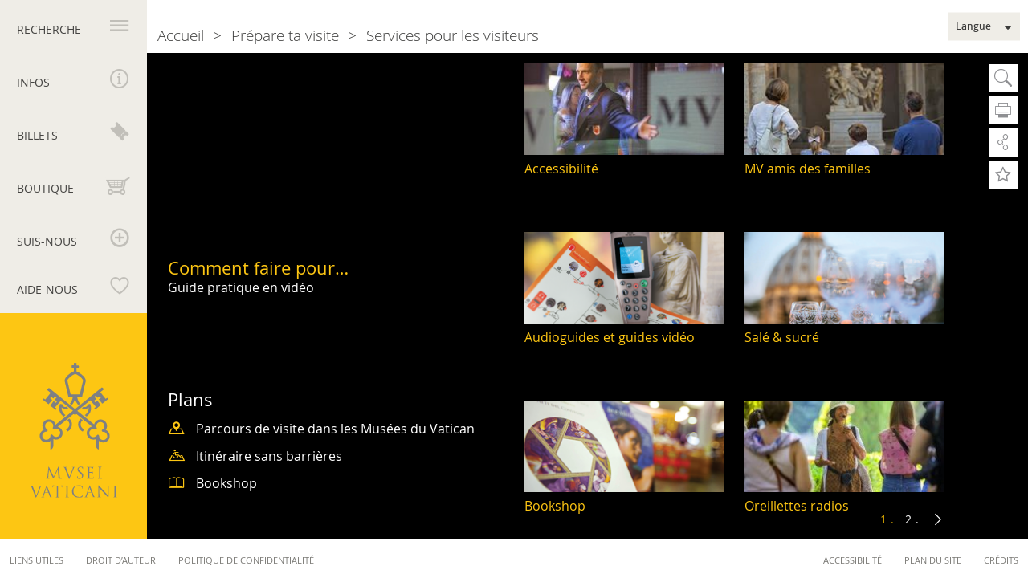

--- FILE ---
content_type: text/html; charset=UTF-8
request_url: https://www.museivaticani.va/content/museivaticani/fr/organizza-visita/servizi-per-i-visitatori.html
body_size: 9095
content:
<!DOCTYPE HTML>
<html class="no-js" lang="fr">
<head>
    <meta charset="utf-8">
    <meta name="description"  content="Services&#x20;pour&#x20;les&#x20;visiteurs">
<title>Services pour les visiteurs</title>
<link rel="canonical" href="https://www.museivaticani.va/content/museivaticani/fr/organizza-visita/servizi-per-i-visitatori.html">
<meta property="og:image" content="https://youtu.be/Ngvspp_QTEY">
<meta property="og:title" content="Services&#x20;pour&#x20;les&#x20;visiteurs">
<meta property="og:description" content="Services&#x20;pour&#x20;les&#x20;visiteurs">
<meta property="og:type" content="website">
<meta property="og:url" content="https://www.museivaticani.va/content/museivaticani/fr/organizza-visita/servizi-per-i-visitatori.html">
<meta name="twitter:image" content="https://youtu.be/Ngvspp_QTEY">
<meta name="twitter:url" content="https://www.museivaticani.va/content/museivaticani/fr/organizza-visita/servizi-per-i-visitatori.html">
<meta name="twitter:card" content="summary_large_image">
<meta name="twitter:description" content="Services&#x20;pour&#x20;les&#x20;visiteurs">
<meta name="twitter:title" content="Services&#x20;pour&#x20;les&#x20;visiteurs">
<meta name="google"  content="notranslate">
<!-- metalocale -->


<!-- Global site tag (gtag.js) - Google Analytics -->
<script async="true" src="https://www.googletagmanager.com/gtag/js?id=G-NZ0ZW7RMDB"></script>
<script>
  window.dataLayer = window.dataLayer || [];
  function gtag(){dataLayer.push(arguments);}
  gtag('js', new Date());
  gtag('config', 'G-NZ0ZW7RMDB');
</script>

<link rel="stylesheet" href="/etc/designs/museivaticani/release/library/main.min.dd655f904082d5350097bfaa00f67e53.css" type="text/css">
<link rel="stylesheet" href="/etc/designs/museivaticani/release/library/head.min.4d1e02ed940e641c342c0895d3902a1d.css" type="text/css">


<link rel="icon" href="/etc/designs/museivaticani/release/library/main/images/favicons/favicon.ico">
<!-- apple touch icon -->
<link rel="apple-touch-icon" sizes="180x180" href="/etc/designs/museivaticani/release/library/main/images/favicons/apple-touch-icon.png">

<!-- android icon -->
<link rel="icon" type="image/png" sizes="192x192" href="/etc/designs/museivaticani/release/library/main/images/favicons/android-chrome-192x192.png">
<link rel="icon" type="image/png" sizes="256x256" href="/etc/designs/museivaticani/release/library/main/images/favicons/android-chrome-512x512.png">

<!-- favicon -->
<link rel="icon" type="image/png" sizes="32x32" href="/etc/designs/museivaticani/release/library/main/images/favicons/favicon-32x32.png">
<link rel="icon" type="image/png" sizes="16x16" href="/etc/designs/museivaticani/release/library/main/images/favicons/favicon-16x16.png">


<!-- ms icon -->
<meta name="msapplication-TileColor" content="#ffffff">
<meta name="msapplication-TileImage" content="/etc/designs/museivaticani/release/library/main/images/favicons/ms-icon-150x150.png">
<meta name="theme-color" content="#ffffff">

<link rel="stylesheet" media="print" href="/etc/designs/museivaticani/release/library/main/styles/print.css"/>

<meta name="viewport" content="width=device-width, initial-scale=1.0" />
<meta http-equiv="X-UA-Compatible" content="IE=edge">

<link rel="alternate" type="application/rss+xml" href="https://www.museivaticani.va/content/museivaticani/fr/eventi-e-novita/notizie.rss.xml">
<link rel="alternate" type="application/rss+xml" href="https://www.museivaticani.va/content/museivaticani/fr/eventi-e-novita/iniziative.rss.xml">
<link rel="alternate" type="application/rss+xml" href="https://www.museivaticani.va/content/museivaticani/fr/eventi-e-novita/area-stampa.rss.xml">
<link rel="alternate" type="application/rss+xml" href="https://www.museivaticani.va/content/museivaticani/fr/visita-i-musei/scegli-la-visita.rss.xml">
<link rel="alternate" type="application/rss+xml" href="https://www.museivaticani.va/content/museivaticani/fr.rss.xml">

<!-- link rel -->
<link rel="search" type="application/opensearchdescription+xml" href="https://www.museivaticani.va/etc/designs/museivaticani/release/library/main/images/opensearch_desc.xml" title="Cerca in MuseiVaticani.va"/>
<link rel="icon" href="https://www.museivaticani.va/etc/designs/museivaticani/release/library/main/images/favicons/favicon.ico">
</head>
<body class="museivaticani visitors-services">
    <div class="wrapper">
    <header class="leftBar">
    <h1 class="brand-logo">
    <span class="assistive-text">Musées du Vatican</span>
    <a href="/content/museivaticani/fr.html" title="Mus&eacute;es&#x20;du&#x20;Vatican" class="block-el logo " tabindex="1">
                <img src="/etc/designs/museivaticani/release/library/main/images/logo-internal.svg" data-fallback="/etc/designs/museivaticani/release/library/main/images/logo-internal.png" alt="Mus&eacute;es&#x20;du&#x20;Vatican"></a>
        </h1>
<script type="application/ld+json">
    {
      "@context": "http://schema.org",
      "@type": "Organization",
      "url": "https://www.museivaticani.va/",
      "logo": "https://www.museivaticani.va/etc/designs/museivaticani/release/library/main/images/logo.svg"
    }
</script>
<nav>
        <h2 class="assistive-text">Navigation principale</h2>
        <ul class="left-nav">
            <li id="nav_explore">
                <a id="nav-label-explore" class="explore" aria-controls="nav-panel-explore" tabindex="1" href="#" title="Recherche"><span>Recherche</span></a>
                <section class="nav-wrapper" id="nav-panel-explore" aria-labelledby="nav-label-explore" >
    <h2 class="assistive-text">Menu Recherche</h2>
    <div class="nav-content section-column type-ul">

    <section>
                        <h3><a href="/content/museivaticani/fr/musei-del-papa.html" title="Mus&eacute;es&#x20;du&#x20;Pape"><span>Musées du Pape</span></a></h3>
                        <ul>
                            <li><a href="/content/museivaticani/fr/musei-del-papa/missione.html" title="Mission"><span>Mission</span></a></li>
                                    <li><a href="/content/museivaticani/fr/musei-del-papa/storia.html" title="Histoire"><span>Histoire</span></a></li>
                                    <li><a href="/content/museivaticani/fr/musei-del-papa/saluto-del-direttore.html" title="Bienvenue&#x20;de&#x20;la&#x20;Directrice"><span>Bienvenue de la Directrice</span></a></li>
                                    <li><a href="/content/museivaticani/fr/musei-del-papa/organizzazione.html" title="Organisation"><span>Organisation</span></a></li>
                                    <li><a href="/content/museivaticani/fr/musei-del-papa/stage.html" title="Stages"><span>Stages</span></a></li>
                                    </ul>
                    </section>
                <section>
                        <h3><a href="/content/museivaticani/fr/collezioni.html" title="Collections"><span>Collections</span></a></h3>
                        <ul>
                            <li><a href="/content/museivaticani/fr/collezioni/musei.html" title="Mus&eacute;es"><span>Musées</span></a></li>
                                    <li><a href="/content/museivaticani/fr/collezioni/reparti.html" title="D&eacute;partements"><span>Départements</span></a></li>
                                    <li><a href="/content/museivaticani/fr/collezioni/ricerca-e-restauro.html" title="Restaurations&#x20;&amp;&#x20;Services&#x20;scientifiques"><span>Restaurations & Services scientifiques</span></a></li>
                                    <li><a href="/content/museivaticani/fr/collezioni/capolavori.html" title="Chefs-d&#x27;&oelig;uvre"><span>Chefs-d'œuvre</span></a></li>
                                    <li><a href="/content/museivaticani/fr/collezioni/catalogo-online.html" title="Catalogue&#x20;en&#x20;ligne"><span>Catalogue en ligne</span></a></li>
                                    </ul>
                    </section>
                <section>
                        <h3><a href="/content/museivaticani/fr/patrimonio-naturale-archeologico.html" title="Patrimoine&#x20;naturel&#x20;et&#x20;arch&eacute;ologique"><span>Patrimoine naturel et archéologique</span></a></h3>
                        <ul>
                            <li><a href="/content/museivaticani/fr/patrimonio-naturale-archeologico/giardini.html" title="Jardins&#x20;du&#x20;Vatican"><span>Jardins du Vatican</span></a></li>
                                    <li><a href="/content/museivaticani/fr/patrimonio-naturale-archeologico/aree-archeologiche.html" title="Sites&#x20;Arch&eacute;ologiques"><span>Sites Archéologiques</span></a></li>
                                    </ul>
                    </section>
                <section>
                        <h3><a href="/content/museivaticani/fr/organizza-visita.html" title="Pr&eacute;pare&#x20;ta&#x20;visite"><span>Prépare ta visite</span></a></h3>
                        <ul>
                            <li><a href="/content/museivaticani/fr/organizza-visita/scegli-la-visita.html" title="Choisis&#x20;ta&#x20;visite"><span>Choisis ta visite</span></a></li>
                                    <li><a href="/content/museivaticani/fr/organizza-visita/tariffe-e-biglietti.html" title="Tarifs&#x20;et&#x20;Billets"><span>Tarifs et Billets</span></a></li>
                                    <li><a href="/content/museivaticani/fr/organizza-visita/consigli-utili.html" title="Conseils&#x20;pratiques"><span>Conseils pratiques</span></a></li>
                                    <li><a href="/content/museivaticani/fr/organizza-visita/servizi-per-i-visitatori.html" title="Services&#x20;pour&#x20;les&#x20;visiteurs"><span>Services pour les visiteurs</span></a></li>
                                    <li><a href="/content/museivaticani/fr/organizza-visita/didattica.html" title="&Eacute;ducation"><span>Éducation</span></a></li>
                                    </ul>
                    </section>
                <section>
                        <h3><a href="/content/museivaticani/fr/eventi-e-novita.html" title="&Eacute;v&eacute;nements&#x20;et&#x20;Nouveaut&eacute;s"><span>Événements et Nouveautés</span></a></h3>
                        <ul>
                            <li><a href="/content/museivaticani/fr/eventi-e-novita/notizie.html" title="Actualit&eacute;s"><span>Actualités</span></a></li>
                                    <li><a href="/content/museivaticani/fr/eventi-e-novita/iniziative.html" title="Initiatives"><span>Initiatives</span></a></li>
                                    <li><a href="/content/museivaticani/fr/eventi-e-novita/editoria.html" title="Publications"><span>Publications</span></a></li>
                                    <li><a href="/content/museivaticani/fr/eventi-e-novita/musei-vaticani-nel-mondo.html" title="MV&#x20;dans&#x20;le&#x20;monde"><span>MV dans le monde</span></a></li>
                                    <li><a href="/content/museivaticani/fr/eventi-e-novita/area-stampa.html" title="Coin&#x20;Presse"><span>Coin Presse</span></a></li>
                                    </ul>
                    </section>
                </div></section></li>
 <li id="nav_info">
                <a id="nav-label-info" class="info" aria-controls="nav-panel-info" tabindex="1" href="#" title="Infos"><span>Infos</span></a>
                <section class="nav-wrapper" id="nav-panel-info" aria-labelledby="nav-label-info">

    <h2 class="assistive-text">Menu Infos</h2>

    <div class="nav-content type-section type-section--border">

        <div id="info-menu">
            <section class="col-4">
                <h2>Jours et horaires d’ouverture</h2>
                <p><b>Du lundi au samedi&nbsp;</b><br>
<b>8h.00 – 20h.00&nbsp;</b>(<i>dernière entrée à 18h.00</i>)<br>
<br>
<b>Le dernier dimanche du mois<br>
 9h.00 – 14h.00</b>&nbsp;(<i>dernière entrée à 12h.30</i>)<br>
<b>Entrée gratuite – </b><i>Possibilité de visite guidée&nbsp;sur <b><a href="https://tickets.museivaticani.va/home/calendar/visit/domenica" target="_blank"><u>réservation</u></a><br>
 <br>
 </b></i></p>
<a href="/content/museivaticani/fr/info/orari-musei-vaticani.html" class="btn btn--leftmenu" title="Jours&#x20;&amp;&#x20;Horaires&#x20;de&#x20;fermeture&#x20;&gt;">Jours & Horaires de fermeture ></a>
            <nav>
                    <h2 class="assistive-text">Navigazione info</h2>
                    <ul>
                        <li><a href="/content/dam/museivaticani/pdf/utilities/calendario_musei.pdf" target="_blank" class="mv-icon-time" title="&#x20;Ouvertures&#x2f;Fermetures&#x20;Mus&eacute;es&#x20;du&#x20;Vatican&#x20;2026"> Ouvertures/Fermetures Musées du Vatican 2026</a>
            </li>

                        <li><a href="/content/dam/museivaticani/pdf/visita_musei/scegli_visita/ville/calendario_palazzo_papale.pdf" target="_blank" class="mv-icon-time" title="Ouvertures&#x2f;Fermetures&#x20;Palais&#x20;Papale&#x20;de&#x20;Castel&#x20;Gandolfo&#x20;2026">Ouvertures/Fermetures Palais Papale de Castel Gandolfo 2026</a>
            </li>

                        <li><a href="/content/museivaticani/fr/info/calendario-eventi.html" class="mv-icon-calendar" title="Calendrier&#x20;&Eacute;v&eacute;nements">Calendrier <i>Événements</i></a>
            </li>

                        <li><a href="/content/dam/museivaticani/pdf/visita_musei/servizi_visitatori/mappa_musei_vaticani.pdf" target="_blank" class="mv-icon-percorsi" title="Carte&#x20;Mus&eacute;es&#x20;du&#x20;Vatican">Carte Musées du Vatican</a>
            </li>

                        <li></li>
                    </ul>
                </nav>
            </section>
            <section class="col-4">
                <h2>Où sommes-nous ?</h2>
                Viale Vaticano, 00165 Rome<div class="googlemap-iframe_wrap">
                    <iframe src="https://www.google.com/maps/embed?pb=!1m10!1m8!1m3!1d5938.875173378065!2d12.452358!3d41.904951000000004!3m2!1i1024!2i768!4f13.1!5e0!3m2!1sit!2sus!4v1531394218739" width="480" height="280" frameborder="0" style="border:0" allowfullscreen></iframe>
                </div>

                <a href="/content/museivaticani/fr/info/come-raggiungerci.html" class="btn btn--leftmenu" title="Comment&#x20;s&rsquo;y&#x20;rendre&#x20;&gt;">Comment s’y rendre ></a>
            </section>
            <section class="col-3">
                <h2>Contacts</h2>
                <p><span>Informations générales<br>
 </span>+39 06 69883145<br>
<a href="mailto:info.musei@scv.va"><u>info.musei@scv.va<br>
 </u></a><br>
<br>
<span>Bureaux de la Direction</span><br>
+39 06 69883332<br>
<a href="mailto:musei@scv.va"><u>musei@scv.va</u></a></p>
</section>
        </div>
    </div>
</section>







</li>
            <li id="nav_shop">
                <a id="nav-label-shop" aria-controls="nav-panel-shop" tabindex="1" class="shop" href="#" title="Billets"><span>Billets</span></a>
                <section class="nav-wrapper" id="nav-panel-shop" aria-labelledby="nav-label-shop">

    <h2 class="assistive-text">Menu Achats</h2>
    <div class="nav-content type-section">

        <section class="col-6">
            <h2>Billets</h2>
            <a href="https://tickets.museivaticani.va/home" target="_blank" class="content-link" title="R&eacute;serve&#x20;en&#x20;ligne&#x20;ta&#x20;visite&#x20;&gt;">Réserve en ligne ta visite ></a>
            <div class="select-wrapper">
        <select class="siv-select">
            <option value=""> </option>
            <option value="https://tickets.museivaticani.va/home/calendar/visit/MV-Biglietti/1"  data-target='_blank'>Musées et Collections du Vatican</option>
            <option value="https://tickets.museivaticani.va/home/calendar/visit/VaticanCityTour/1"  data-target='_blank'>Jardins du Vatican</option>
            <option value="https://tickets.museivaticani.va/home/calendar/visit/PalazzoGiardino/4"  data-target='_blank'>Pôle Muséal de Castel Gandolfo</option>
            <option value="https://tickets.museivaticani.va/home/calendar/visit/VG-Triumphalis/1"  data-target='_blank'>Nécropole de la <i>Via Triumphalis</i></option>
            </select>
    </div>
<br>
            <a href="https://tickets.museivaticani.va/booking" target="_blank" title="Tu&#x20;as&#x20;ta&#x20;r&eacute;servation&#x20;&#x3f;&#x20;G&egrave;re-la&#x20;ici&#x20;&gt;">Tu as ta réservation ? Gère-la ici ></a>
            <br>
            <br>
            <a href="/content/dam/museivaticani/pdf/visita_musei/servizi_visitatori/mappa_musei_vaticani.pdf" target="_blank" title="D&eacute;charge&#x20;le&#x20;plan&#x20;des&#x20;Mus&eacute;es&#x20;&gt;">Décharge le plan des Musées ></a>
            </section>

        <section class="col-6">
            <h2>Avis</h2>
            <p>Le seul <b>site officiel</b> pour acheter des billets en ligne est <a href="https://tickets.museivaticani.va/home" target="_blank"><b>tickets.museivaticani.va</b></a><br>
Nous vous invitons à vous méfier des sites non officiels qui pourraient appliquer des tarifs majorés.<br>
Pour éviter ces inconvénients, nous vous conseillons de toujours vérifier que vous achetiez bien par le portail officiel des Musées du Vatican.</p>
</section>

       </div>
</section>
</li>
            <li id="nav_store">
                <a id="nav-label-store" aria-controls="nav-panel-store" tabindex="1" class="store" href="#" title="Boutique"><span>Boutique</span></a>
                <section class="nav-wrapper">

    <h2 class="assistive-text">Menu shop</h2>
    <div class="nav-content type-section">



        <section>
            <h2>Publications et Merchandising</h2>
            <a href="http://shop.museivaticani.va/kkshop/SetLocale_en_GB.do" target="_blank" class="content-link" title="Visite&#x20;la&#x20;boutique&#x20;en&#x20;ligne&#x20;&gt;">Visite la boutique en ligne ></a>
            <div class="store-list">
    <div class="item col-2">
                    <figure>
                        <a href="http://shop.museivaticani.va/kkshop/SCULPTURE/1_39_-1_10.do" target="_blank">
                        <img src="/content/dam/museivaticani/immagini/store/sculture.png/_jcr_content/renditions/cq5dam.web.1280.1280.png" alt="Sculptures >" style="width:100%"/></a>
                        </a>
                    </figure>
                    <a href="http://shop.museivaticani.va/kkshop/SCULPTURE/1_39_-1_10.do" target="_blank">
                        <p>Sculptures ></p>
                    </a>
                </div>
            <div class="item col-2">
                    <figure>
                        <a href="http://shop.museivaticani.va/kkshop/PUBLICATIONS/1_183_-1_-1.do" target="_blank">
                        <img src="/content/dam/museivaticani/immagini/store/pubblicazioni.png/_jcr_content/renditions/cq5dam.web.1280.1280.png" alt="Publications >" style="width:100%"/></a>
                        </a>
                    </figure>
                    <a href="http://shop.museivaticani.va/kkshop/PUBLICATIONS/1_183_-1_-1.do" target="_blank">
                        <p>Publications ></p>
                    </a>
                </div>
            <div class="item col-2">
                    <figure>
                        <a href="http://shop.museivaticani.va/kkshop/GIFT-IDEAS/1_193_-1_-1.do" target="_blank">
                        <img src="/content/dam/museivaticani/immagini/store/idee_regalo.png/_jcr_content/renditions/cq5dam.web.1280.1280.png" alt="Idées cadeaux >" style="width:100%"/></a>
                        </a>
                    </figure>
                    <a href="http://shop.museivaticani.va/kkshop/GIFT-IDEAS/1_193_-1_-1.do" target="_blank">
                        <p>Idées cadeaux ></p>
                    </a>
                </div>
            <div class="item col-2">
                    <figure>
                        <a href="http://shop.museivaticani.va/kkshop/PRINTS-AND-POSTERS/1_88_-1_10.do" target="_blank">
                        <img src="/content/dam/museivaticani/immagini/store/stampa_poster.png/_jcr_content/renditions/cq5dam.web.1280.1280.png" alt="Gravures et posters >" style="width:100%"/></a>
                        </a>
                    </figure>
                    <a href="http://shop.museivaticani.va/kkshop/PRINTS-AND-POSTERS/1_88_-1_10.do" target="_blank">
                        <p>Gravures et posters ></p>
                    </a>
                </div>
            <div class="item col-2">
                    <figure>
                        <a href="http://shop.museivaticani.va/kkshop/ACCESSORIES/1_188_-1_-1.do" target="_blank">
                        <img src="/content/dam/museivaticani/immagini/store/accessori.png/_jcr_content/renditions/cq5dam.web.1280.1280.png" alt="Accessoires >" style="width:100%"/></a>
                        </a>
                    </figure>
                    <a href="http://shop.museivaticani.va/kkshop/ACCESSORIES/1_188_-1_-1.do" target="_blank">
                        <p>Accessoires ></p>
                    </a>
                </div>
            <div class="item col-2">
                    <figure>
                        <a href="http://shop.museivaticani.va/kkshop/HOME-DECOR/1_187_-1_-1.do" target="_blank">
                        <img src="/content/dam/museivaticani/immagini/store/complementi_arredo.png/_jcr_content/renditions/cq5dam.web.1280.1280.png" alt="Objets de décoration >" style="width:100%"/></a>
                        </a>
                    </figure>
                    <a href="http://shop.museivaticani.va/kkshop/HOME-DECOR/1_187_-1_-1.do" target="_blank">
                        <p>Objets de décoration ></p>
                    </a>
                </div>
            </div></section>

    </div>
</section>
</li>
            <li id="nav_follow">
                <a id="nav-label-follow" aria-controls="nav-panel-follow" tabindex="1" class="follow" href="#" title="Suis-nous"><span>Suis-nous</span></a>
                <section class="nav-wrapper " id="nav-panel-follow" aria-labelledby="nav-label-follow">

    <h2 class="assistive-text">Menu Suis-nous</h2>
            <div class="nav-content type-section">
                <section class="col-4 social-btn">
                    <h2>Réseaux sociaux</h2>
                    <a class="btn btn--social" title="YouTube" href="https://youtube.com/c/MuseiVaticaniMv" target="_blank">
                            <i class="mv-icon-youtube"></i>
                        </a>
            <a class="btn btn--social" title="Instagram" href="https://www.instagram.com/vaticanmuseums/" target="_blank">
                            <i class="mv-icon-instagram"></i>
                        </a>
            <a class="btn btn--social" title="Whatsapp" href="https://whatsapp.com/channel/0029Va2jhZDA89MaorkAbq2T" target="_blank">
                            <i class="mv-icon-whatsapp"></i>
                        </a>
            </section>
                <section class="rss-section col-6">
                    <div class="head-rss">
                        <h2>Rss</h2>
                        <a href="/content/dam/museivaticani/pdf/utilities/rss/feed_rss_fr.pdf" target="_blank" class="mv-icon-attachment" title="&#x20;"> </a>
            </div>
                    <div class="col-6">
                        <div class="rss-feed">
           <div class="rss-head">
               <div class="btn btn--social" title="rss"><i class="mv-icon-rss"></i></div>
               <strong> Événements et Actualités </strong>
           </div>
            <a rel="alternate" type="application/rss+xml" class="rss-link" title="Rss" href="https://www.museivaticani.va/content/museivaticani/fr/eventi-e-novita/notizie.rss.xml" target='_blank'>
                        Nouveautés ></a>
<a rel="alternate" type="application/rss+xml" class="rss-link" title="Rss" href="https://www.museivaticani.va/content/museivaticani/fr/eventi-e-novita/iniziative.rss.xml" target='_blank'>
                        Initiatives ></a>
<a rel="alternate" type="application/rss+xml" class="rss-link" title="Rss" href="https://www.museivaticani.va/content/museivaticani/fr/eventi-e-novita/area-stampa.rss.xml" target='_blank'>
                        Presse ></a>
</div>

    </div>
                    <div class="col-6">
                        <div class="rss-feed">
           <div class="rss-head">
               <div class="btn btn--social" title="rss"><i class="mv-icon-rss"></i></div>
               <strong> Visite les Musées </strong>
           </div>
            <a rel="alternate" type="application/rss+xml" class="rss-link" title="Rss" href="https://www.museivaticani.va/content/museivaticani/fr.rss.xml" target='_blank'>
                        Infos, tarifs, fermetures ></a>
</div>

    </div>
                </section>
            </div>
</section>
</li>
            <li id="nav_support">
                <a id="nav-label-support" aria-controls="nav-panel-support" tabindex="1" class="support" href="#" title="Aide-nous"><span>Aide-nous</span></a>
                <section class="nav-wrapper" id="nav-panel-support" aria-labelledby="nav-label-support">

    <h2 class="assistive-text">Menu Aide</h2>
    <div class="nav-content type-section">
    <section class="col-12">
        <div class="patrons-link">
            <h2>
                Patrons of the Arts</h2>
            <a href="/content/museivaticani/fr/sostieni.html" class="content-link" title="Les&#x20;m&eacute;c&egrave;nes&#x20;des&#x20;Mus&eacute;es&#x20;du&#x20;Vatican&#x20;&gt;">Les mécènes des Musées du Vatican ></a>
            </div>
        <img class="col-3" src="/etc/designs/museivaticani/release/library/main/images/patronsofarts_v2.svg" alt="Patrons of Arts" data-fallback="/etc/designs/museivaticani/release/library/main/images/logo.png">
    </section>
    </div>
</section>


</li>
        </ul>
    </nav>
</header><div id="content">
        <div class="content-wrapper servizi-per-i-visitatori">
            <section role="main">
    <h2 class="assistive-text">Services pour les visiteurs</h2>

    <div class="content-top list">

        <article class="list__first col-5">
            <header>
        <div class="embed-container"><iframe  src="//www.youtube.com/embed/Ngvspp_QTEY?wmode=opaque&rel=0&autohide=1&showinfo=0&wmode=transparent&modestbranding=1" frameborder="0" allowfullscreen></iframe></div><div class="print-abs--hide">
                        <figure class="fullcontent image">
                            <img src="https://img.youtube.com/vi/Ngvspp_QTEY/0.jpg" itemprop="image" alt="Comment faire pour…" title="Comment faire pour…">
                        </figure>
                    </div>
                <h2><a href="/content/museivaticani/fr/organizza-visita/servizi-per-i-visitatori/video.html" title="Comment&#x20;faire&#x20;pour&hellip;">Comment faire pour…</a></h2>
        <h3>Guide pratique en vidéo</h3>
        </header>
</article>

        <div class="list__col col-6 item-column-2">
    <article class="small">
            <header>
    <figure itemscope itemtype="http://schema.org/ImageObject" class="">
                <a href="/content/museivaticani/fr/organizza-visita/servizi-per-i-visitatori/accessibilita.html" title="Accessibilit&eacute;" tabindex="-1" target=""><img src="/content/dam/museivaticani/immagini/visita_musei/servizi_visitatore/Accessibilita.jpg/_jcr_content/renditions/cq5dam.thumbnail.cropped.252.171.jpeg" alt="Accessibilit&eacute;" itemprop="contentUrl"></a>
            </figure>
            <h2><a href="/content/museivaticani/fr/organizza-visita/servizi-per-i-visitatori/accessibilita.html" title="Accessibilit&eacute;" target="">Accessibilité</a></h2>
        
    </header>

</article>
    <article class="small">
            <header>
    <figure itemscope itemtype="http://schema.org/ImageObject" class="">
                <a href="/content/museivaticani/fr/organizza-visita/servizi-per-i-visitatori/mv-family-friendly.html" title="MV&#x20;amis&#x20;des&#x20;familles" tabindex="-1" target=""><img src="/content/dam/museivaticani/immagini/visita_musei/servizi_visitatore/MV_family_friendly.jpg/_jcr_content/renditions/cq5dam.thumbnail.cropped.252.171.jpeg" alt="MV&#x20;amis&#x20;des&#x20;familles" itemprop="contentUrl"></a>
            </figure>
            <h2><a href="/content/museivaticani/fr/organizza-visita/servizi-per-i-visitatori/mv-family-friendly.html" title="MV&#x20;amis&#x20;des&#x20;familles" target="">MV amis des familles</a></h2>
        
    </header>

</article>
    <article class="small">
            <header>
    <figure itemscope itemtype="http://schema.org/ImageObject" class="">
                <a href="/content/museivaticani/fr/organizza-visita/servizi-per-i-visitatori/audio-e-videoguide.html" title="Audioguides&#x20;et&#x20;guides&#x20;vid&eacute;o" tabindex="-1" target=""><img src="/content/dam/museivaticani/immagini/visita_musei/servizi_visitatore/03_00_audio_videoguide.png/_jcr_content/renditions/cq5dam.thumbnail.cropped.252.171.png" alt="Audioguides&#x20;et&#x20;guides&#x20;vid&eacute;o" itemprop="contentUrl"></a>
            </figure>
            <h2><a href="/content/museivaticani/fr/organizza-visita/servizi-per-i-visitatori/audio-e-videoguide.html" title="Audioguides&#x20;et&#x20;guides&#x20;vid&eacute;o" target="">Audioguides et guides vidéo</a></h2>
        
    </header>

</article>
    <article class="small">
            <header>
    <figure itemscope itemtype="http://schema.org/ImageObject" class="">
                <a href="/content/museivaticani/fr/organizza-visita/servizi-per-i-visitatori/ristorazione.html" title="Sal&eacute;&#x20;&amp;&#x20;sucr&eacute;" tabindex="-1" target=""><img src="/content/dam/museivaticani/immagini/visita_musei/servizi_visitatore/04_00_Sapori-e-dintorni.png/_jcr_content/renditions/cq5dam.thumbnail.cropped.252.171.png" alt="Sal&eacute;&#x20;&amp;&#x20;sucr&eacute;" itemprop="contentUrl"></a>
            </figure>
            <h2><a href="/content/museivaticani/fr/organizza-visita/servizi-per-i-visitatori/ristorazione.html" title="Sal&eacute;&#x20;&amp;&#x20;sucr&eacute;" target="">Salé & sucré</a></h2>
        
    </header>

</article>
    <article class="small">
            <header>
    <figure itemscope itemtype="http://schema.org/ImageObject" class="">
                <a href="/content/museivaticani/fr/organizza-visita/servizi-per-i-visitatori/bookshop.html" title="Bookshop" tabindex="-1" target=""><img src="/content/dam/museivaticani/immagini/visita_musei/servizi_visitatore/05_Bookshop.png/_jcr_content/renditions/cq5dam.thumbnail.cropped.252.171.png" alt="Bookshop" itemprop="contentUrl"></a>
            </figure>
            <h2><a href="/content/museivaticani/fr/organizza-visita/servizi-per-i-visitatori/bookshop.html" title="Bookshop" target="">Bookshop</a></h2>
        
    </header>

</article>
    <article class="small">
            <header>
    <figure itemscope itemtype="http://schema.org/ImageObject" class="">
                <a href="/content/museivaticani/fr/organizza-visita/servizi-per-i-visitatori/auricolari-radio.html" title="Oreillettes&#x20;radios" tabindex="-1" target=""><img src="/content/dam/museivaticani/immagini/visita_musei/servizi_visitatore/06_Auricolari.jpg/_jcr_content/renditions/cq5dam.thumbnail.cropped.252.171.jpeg" alt="Oreillettes&#x20;radios" itemprop="contentUrl"></a>
            </figure>
            <h2><a href="/content/museivaticani/fr/organizza-visita/servizi-per-i-visitatori/auricolari-radio.html" title="Oreillettes&#x20;radios" target="">Oreillettes radios</a></h2>
        
    </header>

</article>
    </div>    
<nav class="pagination pagination--light col-10 off-1 align-right">
        <h2 class="assistive-text">PainationServices pour les visiteurs</h2>

        <div class="nav-link">
            <span class="selected">1</span>
                    <a href="/content/museivaticani/fr/organizza-visita/servizi-per-i-visitatori.2.html" title="Pagina 2">2</a>
                    </div>
        <a href="/content/museivaticani/fr/organizza-visita/servizi-per-i-visitatori.2.html" class="next" title="En&#x20;avant"></a></nav>
<article class="abs-bottom col-5">
    <h2>Plans</h2>
    <ul>
        <li>
                <a href="/content/dam/museivaticani/pdf/visita_musei/servizi_visitatori/mappa_musei_vaticani.pdf" title="Parcours&#x20;de&#x20;visite&#x20;dans&#x20;les&#x20;Mus&eacute;es&#x20;du&#x20;Vatican" target="_blank">
                    <i class="mv-icon-percorsi"></i>Parcours de visite dans les Musées du Vatican</a>
            </li>
        <li>
                <a href="/content/dam/museivaticani/pdf/visita_musei/servizi_visitatori/mappa_disabili_fr.pdf" title="Itin&eacute;raire&#x20;sans&#x20;barri&egrave;res" target="_blank">
                    <i class="mv-icon-accessibility"></i>Itinéraire sans barrières</a>
            </li>
        <li>
                <a href="/content/dam/museivaticani/pdf/visita_musei/servizi_visitatori/mappa_bookshop.pdf" title="Bookshop" target="_blank">
                    <i class="mv-icon-bookshop"></i>Bookshop</a>
            </li>
        </ul>
</article></div>

</section><div class="utility">
    <div class="btn-utility  icon-search  el-hide" tabindex="2"  title="Cherche">
        <a class="btn-open-search"></a>
        Cherche<div class="menu-search el-hide">
            <div>
                <li id="nav_search">
        <a id="nav-label-search" class="search">
            <section class="nav-wrapper" id="nav-panel-search" aria-labelledby="nav-label-search">
                <h2 class="assistive-text">Search Menu</h2>
                <div class="nav-content type-fieldset search-box">
                    <form action="/content/museivaticani/fr/utility/search.html" id="search">

    <section class="search-wrapper simple-search">
        <h2 class="assistive-text"></h2>
        <fieldset class="col-5">
            <label for="search-str">Cherche</label>
            <input id="search-str" class="clearable" placeholder="Mot&#x20;Cl&eacute;"
                   type="text" name="q" value="" data-error-empty-input="Tape&#x20;a&#x20;mot&#x20;cl&eacute;">
        </fieldset>
        <fieldset class="col-2" id="search-btn">
            <button type="submit">OK</button>
        </fieldset>

        <div class="col-5 off-1 info-form">
            <span>
                <a href="#" class="link-advanced-search" title="Recherche&#x20;avanc&eacute;e" data-txt-close="Recherche&#x20;avanc&eacute;e" data-txt-open="Quitte&#x20;recherche&#x20;avanc&eacute;e">
                    Recherche avancée</a>
            </span>
        </div>
    </section>

    <section class="search-wrapper advanced-search">
        <input type="hidden" name="path" value="" />
        <h2 class="assistive-text">Recherche avancée</h2>

        <fieldset class="col-5 off-1">
                <label for="search-sections">Section du site web</label>
                <div class="select-wrapper">
                    <select id="search-sections">
                        <option value=""></option>
                        <option value="/content/museivaticani/fr/musei-del-papa">Musées du Pape</option>
                            <option value="/content/museivaticani/fr/collezioni">Collections</option>
                            <option value="/content/museivaticani/fr/organizza-visita">Prépare ta visite</option>
                            <option value="/content/museivaticani/fr/eventi-e-novita">Événements et Nouveautés</option>
                            </select>
                </div>
            </fieldset>
        <fieldset class="col-5 off-1">
                <label for="search-museum">Musées</label>
                <div class="select-wrapper">
                    <select id="search-museum">
                        <option value=""></option>
                        <option value="/content/museivaticani/fr/collezioni/musei/museo-gregoriano-egizio">Musée Grégorien égyptien</option>
                            <option value="/content/museivaticani/fr/collezioni/musei/museo-gregoriano-etrusco">Musée Grégorien étrusque</option>
                            <option value="/content/museivaticani/fr/collezioni/musei/museo-pio-clementino">Musée Pio-Clementino</option>
                            <option value="/content/museivaticani/fr/collezioni/musei/museo-chiaramonti">Musée Chiaramonti</option>
                            <option value="/content/museivaticani/fr/collezioni/musei/galleria-lapidaria">Galerie lapidaire</option>
                            <option value="/content/museivaticani/fr/collezioni/musei/braccio-nuovo">Braccio Nuovo</option>
                            <option value="/content/museivaticani/fr/collezioni/musei/museo-gregoriano-profano">Musée Grégorien profane</option>
                            <option value="/content/museivaticani/fr/collezioni/musei/lapidario-profano-ex-lateranense">Musée lapidaire profane, autrefois au Latran</option>
                            <option value="/content/museivaticani/fr/collezioni/musei/museo-pio-cristiano">Musée Pie chrétien</option>
                            <option value="/content/museivaticani/fr/collezioni/musei/lapidario-cristiano">Musée lapidaire chrétien</option>
                            <option value="/content/museivaticani/fr/collezioni/musei/lapidario-ebraico">Musée lapidaire juif</option>
                            <option value="/content/museivaticani/fr/collezioni/musei/la-pinacoteca">Pinacothèque</option>
                            <option value="/content/museivaticani/fr/collezioni/musei/museo-etnologico">Musée Ethnologique <i>Anima Mundi</i></option>
                            <option value="/content/museivaticani/fr/collezioni/musei/padiglione-delle-carozze">Pavillon des Carrosses</option>
                            <option value="/content/museivaticani/fr/collezioni/musei/museo-cristiano">Musée chrétien</option>
                            <option value="/content/museivaticani/fr/collezioni/musei/museo-profano">Musée profane </option>
                            <option value="/content/museivaticani/fr/collezioni/musei/sala-delle-nozze-aldobrandine">Salle des Noces Aldobrandines</option>
                            <option value="/content/museivaticani/fr/collezioni/musei/cappella-di-san-pietro-martire">Chapelle de Saint Pierre Martyr</option>
                            <option value="/content/museivaticani/fr/collezioni/musei/collezione-d_arte-contemporanea">Collection d’Art moderne et contemporain</option>
                            <option value="/content/museivaticani/fr/collezioni/musei/cappella-sistina">Chapelle Sixtine </option>
                            <option value="/content/museivaticani/fr/collezioni/musei/stanze-di-raffaello">Chambres de Raphaël</option>
                            <option value="/content/museivaticani/fr/collezioni/musei/appartamento-borgia">Appartement Borgia</option>
                            <option value="/content/museivaticani/fr/collezioni/musei/cappella-niccolina">Chapelle Nicoline</option>
                            <option value="/content/museivaticani/fr/collezioni/musei/cappella-di-urbano-viii">Chapelle d’Urbain VIII</option>
                            <option value="/content/museivaticani/fr/collezioni/musei/sala-dell-immacolata">Salle de l’Immaculée Conception</option>
                            <option value="/content/museivaticani/fr/collezioni/musei/sala-dei-chiaroscuri">Salle des Grisailles</option>
                            </select>
                </div>
            </fieldset>
        <fieldset class="col-5 off-1">
                <label for="search-masterpieces">Chefs-d'œuvre</label>
                <div class="select-wrapper">
                    <select id="search-masterpieces">
                        <option value=""></option>
                        <option value="/content/museivaticani/fr/collezioni/capolavori/museo-gregoriano-egizio">Musée Grégorien égyptien</option>
                            <option value="/content/museivaticani/fr/collezioni/capolavori/museo-gregoriano-etrusco">Musée Grégorien étrusque</option>
                            <option value="/content/museivaticani/fr/collezioni/capolavori/museo-pio-clementino">Musée Pio-Clementino</option>
                            <option value="/content/museivaticani/fr/collezioni/capolavori/museo-chiaramonti">Musée Chiaramonti</option>
                            <option value="/content/museivaticani/fr/collezioni/capolavori/galleria-lapidaria">Galerie Lapidaire</option>
                            <option value="/content/museivaticani/fr/collezioni/capolavori/braccio-nuovo">Braccio Nuovo</option>
                            <option value="/content/museivaticani/fr/collezioni/capolavori/museo-gregoriano-profano">Musée Grégorien-profane</option>
                            <option value="/content/museivaticani/fr/collezioni/capolavori/museo-pio-cristiano">Musée Pie chrétien</option>
                            <option value="/content/museivaticani/fr/collezioni/capolavori/pinacoteca">Pinacothèque</option>
                            <option value="/content/museivaticani/fr/collezioni/capolavori/cortile-della-pinacoteca">Cour de la Pinacothèque</option>
                            <option value="/content/museivaticani/fr/collezioni/capolavori/museo-etnologico">Musée Ethnologique</option>
                            <option value="/content/museivaticani/fr/collezioni/capolavori/padiglione-delle-carrozze">Pavillon des Carrosses</option>
                            <option value="/content/museivaticani/fr/collezioni/capolavori/museo-cristiano">Musée chrétien</option>
                            <option value="/content/museivaticani/fr/collezioni/capolavori/museo-profano-">Musée profane </option>
                            <option value="/content/museivaticani/fr/collezioni/capolavori/sala-delle-nozze-aldobrandine">Salle des Noces Aldobrandines</option>
                            <option value="/content/museivaticani/fr/collezioni/capolavori/cappella-di-san-pietro-martire">Chapelle de Saint Pierre Martyr</option>
                            <option value="/content/museivaticani/fr/collezioni/capolavori/collezione-d_arte-contemporanea">Collection d’Art moderne et contemporain</option>
                            </select>
                </div>
            </fieldset>
        <fieldset class="col-2" id="search-btn-adv">
            <button type="submit">OK</button>
        </fieldset>

    </section>
</form></div>
            </section>
        </a>
    </li>
</div>
        </div>
    </div>
    <a href="#" class="btn-utility icon-print el-hide" tabindex="2" title="Imprime">Imprime</a>
    <div class="btn-utility icon-share el-hide" tabindex="2" title="Partage">Partage<div class="loading l-grey" data-txtmail="You&#x20;should&#x20;see&#x20;this&#x20;link&#x3a;"></div></div>
    <a href="#" class="btn-utility icon-bookmark el-hide" tabindex="2" title="Ajoute&#x20;aux&#x20;Pr&eacute;f&eacute;r&eacute;s" data-message="Clique&#x20;sur&#x20;&#x7b;0&#x7d;&#x20;&#x2b;&#x20;D&#x20;pour&#x20;ajouter&#x20;cette&#x20;page&#x20;aux&#x20;Pr&eacute;f&eacute;r&eacute;s">Ajoute aux Préférés</a>
    <div class="btn-utility icon-zoomtext el-hide" tabindex="2" title="Zoom">Zoom
        <div>
            <ul>
                <li><a href="#" class="zoom-btn zoom-btn-small" tabindex="-1" data-zoom-level="small">A</a></li>
                <li><a href="#" class="zoom-btn zoom-btn-medium" tabindex="-1" data-zoom-level="medium">A</a></li>
                <li><a href="#" class="zoom-btn zoom-btn-big" tabindex="-1" data-zoom-level="big">A</a></li>
            </ul>
        </div>
    </div>
</div>
</div>

        <header>
            <nav class="breadcrumb">
        <h2 class="assistive-text">Breadcrumb</h2>
        <ul itemscope itemtype="http://schema.org/BreadcrumbList">
            <li itemprop="itemListElement" itemscope itemtype="http://schema.org/ListItem">
                        <a href="/content/museivaticani/fr.html" itemprop="item" tabindex="1" title="Accueil">
                            <span itemprop="name">Accueil</span>
                        </a>
                        <meta itemprop="position" content="1" />
                    </li>
                <li itemprop="itemListElement" itemscope itemtype="http://schema.org/ListItem">
                        <a href="/content/museivaticani/fr/organizza-visita.html" itemprop="item" tabindex="1" title="Pr&eacute;pare&#x20;ta&#x20;visite">
                            <span itemprop="name">Prépare ta visite</span>
                        </a>
                        <meta itemprop="position" content="2" />
                    </li>
                <li itemprop="itemListElement" itemscope itemtype="http://schema.org/ListItem">
                        <a href="/content/museivaticani/fr/organizza-visita/servizi-per-i-visitatori.html" itemprop="item" tabindex="1" title="Services&#x20;pour&#x20;les&#x20;visiteurs">
                            <span itemprop="name">Services pour les visiteurs</span>
                        </a>
                        <meta itemprop="position" content="3" />
                    </li>
                </ul>
    </nav>
<nav class="language">
    <h2>Langue</h2>
    <ul>
        <li>
                <a href="/content/museivaticani/it.html" title="Italiano">
                    Italiano</a>
            </li>
        <li>
                <a href="/content/museivaticani/en.html" title="English">
                    English</a>
            </li>
        <li>
                <a href="/content/museivaticani/es.html" title="Espa&ntilde;ol">
                    Espa&ntilde;ol</a>
            </li>
        <li>
                <a href="/content/museivaticani/de.html" title="Deutsch">
                    Deutsch</a>
            </li>
        <li>
                <a href="/content/museivaticani/fr.html" title="Fran&ccedil;ais">
                    Fran&ccedil;ais</a>
            </li>
        </ul>

</nav></header>
    </div>
</div>

<footer>
    <div class="content-info">
        <h2 class="assistive-text">Content Info</h2>
        <ul>
            <li><div class="content-attachment__item">
    <a href="/content/museivaticani/fr/link-utili.html" title="Liens&#x20;utiles">Liens utiles</a>
            </div></li>
            <li><div class="content-attachment__item">
    <a href="/content/museivaticani/fr/copyright.html" title="Droit&#x20;d&rsquo;auteur">Droit d’auteur</a>
            </div></li>
            <li><div class="content-attachment__item">
    <a href="/content/museivaticani/fr/privacy-policy.html" title="Politique&#x20;de&#x20;confidentialit&eacute;">Politique de confidentialité</a>
            </div></li>
        </ul>
    </div>

    <div class="accessibility">
        <h2 class="assistive-text"></h2>
        <ul>
            <li><div class="content-attachment__item">
    <a href="/content/museivaticani/fr/accessibilita.html" title="Accessibilit&eacute;">Accessibilité</a>
            </div></li>
            <li><div class="content-attachment__item">
    <a href="/content/museivaticani/fr/utility/sitemap.html" title="Plan&#x20;du&#x20;site">Plan du site</a>
            </div></li>
            <li><div class="content-attachment__item">
    <a href="/content/museivaticani/fr/credits.html" title="Cr&eacute;dits">Crédits</a>
            </div></li>
        </ul>
    </div>
</footer>
<div class="pswp" tabindex="-1" role="dialog" aria-hidden="true">
    <div class="pswp__bg"></div>
    <div class="pswp__scroll-wrap">

        <div class="pswp__container">
            <div class="pswp__item"></div>
            <div class="pswp__item"></div>
            <div class="pswp__item"></div>
        </div>

        <div class="pswp__ui pswp__ui--hidden">

            <div class="pswp__top-bar">

                <div class="pswp__counter"></div>

                <button class="pswp__button pswp__button--close" title="Fermer (Esc)"></button>

                <button class="pswp__button pswp__button--share" title="Partage"></button>

                <button class="pswp__button pswp__button--fs" title="Fullscreen"></button>

                <button class="pswp__button pswp__button--zoom" title="Zoom"></button>

                <div class="pswp__preloader">
                    <div class="pswp__preloader__icn">
                      <div class="pswp__preloader__cut">
                        <div class="pswp__preloader__donut"></div>
                      </div>
                    </div>
                </div>
            </div>

            <div class="pswp__share-modal pswp__share-modal--hidden pswp__single-tap">
                <div class="pswp__share-tooltip"></div>
            </div>

            <button class="pswp__button pswp__button--arrow--left" title="En&#x20;arri&egrave;re">
            </button>

            <button class="pswp__button pswp__button--arrow--right" title="En&#x20;avant">
            </button>

            <div class="pswp__caption">
                <div class="pswp__caption__center"></div>
            </div>

        </div>
    </div>
</div><script src="https://www.youtube.com/iframe_api"></script>
<script type="text/javascript" src="/etc/clientlibs/granite/jquery.min.e0cc37eb1ac1cf9f859edde97cb8dc9f.js"></script>
<script type="text/javascript" src="/etc/clientlibs/granite/utils.min.cd31222ac49213ace66f3568912db918.js"></script>
<script type="text/javascript" src="/etc/clientlibs/granite/jquery/granite.min.e26b5f40a34d432bee3ded1ccbdc7041.js"></script>
<script type="text/javascript" src="/etc/clientlibs/foundation/jquery.min.d7c42e4a257b8b9fe38d1c53dd20d01a.js"></script>
<script type="text/javascript" src="/etc/designs/museivaticani/release/library/head.min.d238164058ab3c6c67275418328a4e8f.js"></script>
<script type="text/javascript" src="/etc/designs/siv-commons-foundation/library/select.min.6b3fc7ab61d88b6221df44a506e8e6c7.js"></script>
<script type="text/javascript" src="/etc/designs/siv-commons-foundation/library/calendar.min.762e353855996af2d47e537f5071bde2.js"></script>
<script type="text/javascript" src="/etc/designs/museivaticani/release/library/components.min.9b022b9abf67d054f7156726c8516d55.js"></script>
<script type="text/javascript" src="/etc/designs/siv-commons-foundation/library/gmap.min.fa81ed68f9d82bb441e316931e4ae97f.js"></script>
<script type="text/javascript" src="/etc/designs/museivaticani/release/library/main.min.bffe9e27c4249857b14f22357697436f.js"></script>
</body>
</html>


--- FILE ---
content_type: application/javascript; charset=utf-8
request_url: https://www.museivaticani.va/etc/designs/museivaticani/release/library/components.min.9b022b9abf67d054f7156726c8516d55.js
body_size: 13317
content:
var Link={photo:function(){$("a.type-photo[href*='gid']").click(function(f){f.preventDefault();
var b=$(this);
var a=b.attr("href");
var d=b.attr("target");
if(typeof d=="undefined"||d!="_blank"){UtilityDOM.addClass(b.get(0),"loading");
var c=a.substring(0,a.indexOf(".html"))+"/jcr:content/top/photogallery.html";
jQuery.ajax(c,{statusCode:{403:function(){},404:function(){}},async:false}).done(function(h){var g=$(h);
PhotoSwipeLauncher.initFromJqueryElement(g);
setTimeout(function(){UtilityDOM.removeClass(b.get(0),"loading")
},2000)
})
}else{window.open(a,"_blank")
}})
},backButton:function(){if(!CQUtils.isEditMode()){var c=location.protocol+"//"+location.host;
var b=document.referrer;
var a='<a href="javascript:history.back()" class="btn btn--back ico-ar-left" title="back"></a>';
if(b.startsWith(c)==false){a='<a href="#" class="btn btn--back ico-ar-left" title="back"></a>'
}var d=window.location.pathname.split("/");
if(d.length>5){$("#content").prepend(a)
}}}};
var UtilityDOM={removeClass:function(c,b){if(typeof c!="undefined"){var a=new RegExp("(\\s|^)"+b+"(\\s|$)");
c.className=c.className.replace(a," ").replace(/^\s\s*/,"").replace(/\s\s*$/,"")
}},addClass:function(b,a){if(typeof b!="undefined"&&!UtilityDOM.hasClass(b,a)){b.className+=(b.className?" ":"")+a
}},hasClass:function(b,a){if(typeof b!="undefined"){return b.className&&new RegExp("(^|\\s)"+a+"(\\s|$)").test(b.className)
}return false
},hasClasses:function(b,d){var c=this;
var f=true;
if(typeof d=="object"){for(i=0;
i<d.length;
i++){var a=d[i];
if(c.hasClass(b,a)!==true){f=false;
break
}}}return f
},isMobile:function(){return UtilityDOM.hasClass(document.documentElement,"mobile")
}};
CQUtils={ajaxUrl:function(a){if(window.location.href.indexOf("wcmmode=disabled")>0){a+="?wcmmode=disabled"
}return a
},isEditMode:function(){return(typeof CQ!="undefined"&&typeof CQ.WCM!="undefined"&&CQ.WCM.isEditMode(true))
},isPreviewMode:function(){return(typeof CQ!="undefined"&&typeof CQ.WCM!="undefined"&&CQ.WCM.isPreviewMode(true))
},isDisableMode:function(){return(typeof CQ=="undefined"&&typeof CQ.WCM=="undefined")
}};
var Lazyload={options:{dataSrc:"data-src",loader:"section[role='main'] .image-carousel .image-loader",},$loader:null,loadImage:function(f,d,c){var g=this;
if(typeof c!=="undefined"){g.opt=$.extend(g.options,c)
}g.$loader=$(g.options.loader);
var a=g.options.dataSrc;
var b=f.find("img");
if(b.attr(a)){g.showLoading();
b.attr("src",b.attr(a)).removeAttr(a)
}f.imagesLoaded().always(function(){g.hideLoading();
if(typeof d==="function"){d()
}})
},hideLoading:function(){this.$loader.removeClass("show")
},showLoading:function(){this.$loader.addClass("show")
}};
var Info={getDimension:function(a){var b={height:a.outerHeight(),width:a.outerWidth()};
return b
},getPosition:function(b){var a=this.getDimension(b).height;
var c=this.getDimension(b).width;
if(!c||!a){return false
}var d=b.offset();
d.right=d.left+c;
d.bottom=d.top+a;
return d
},getVp:function(){var b=jQuery(window);
var a={top:b.scrollTop(),left:b.scrollLeft()};
a.right=a.left+b.width();
a.bottom=a.top+b.height();
return a
}};
InfiniteScroll={lastScrollTop:0,opts:{scrolltrigger:0.95},_isScrollPoint:function(){var d=this;
var b=$(window).scrollTop();
var c=$(document).height();
var a=$(window).height();
var f=d.opts.scrolltrigger;
return(b>d.lastScrollTop&&(b/(c-a))>f)
},scroll:function(d,c){var b=this;
var a=$(window).scrollTop();
b.opts=$.extend(b.opts,c);
$(window).scroll(function(){if(typeof d!="undefined"&&b._isScrollPoint()){d()
}b.lastScrollTop=a
})
}};
function _log(a){if(window.console){console.log(a)
}}$(document).ready(function(){Carousel.main()
});
var Carousel={opt:{container:'section[role="main"] .image-carousel',menu:'section[role="main"] #content-menu ul',menuSelectedClass:"selected",itemSelectedClass:"active",slideshow:!$("body").hasClass("museivaticanimobile"),interval:7000,containerSlide:".slide-container",optSlide:{autoplay:5000,paginationClickable:true,watchActiveIndex:true,autoplayStopOnLast:true,cssWidthAndHeight:"height"}},$container:null,$menu:null,$containerSlide:null,blockedEl:null,blockedTimeout:null,slides:[],tInterval:0,intervalID:null,main:function(a){var b=this;
if(typeof a!=="undefined"){b.opt=$.extend(b.opt,a)
}b.init()
},init:function(){var a=this;
a.$container=$(a.opt.container);
a.$containerSlide=$(a.opt.containerSlide);
a.$menu=$(a.opt.menu);
a.tInterval=a.opt.interval;
if(a.$container.length>0){a.initSlide();
a.initMenu();
a.initVideo()
}},initVideo:function(){var a=this;
a.slideVideo=[];
if($("body").hasClass("museivaticanimobile")){$(CarouselSlide.opt.optList.divContainer).on("initialized",function(){a.$container.find("li[data-video]").each(function(){var b=$(this);
a.slideVideo.push({index:b.index(),video:new VideoBg($(this),function(){CarouselSlide.mySlide.swiperObj.stopAutoplay()
})})
})
})
}else{a.$container.find("li[data-video]").each(function(){var b=$(this);
a.slideVideo.push({index:b.index(),video:new VideoBg($(this),function(){a.stopSlideShow()
})})
})
}},initSlide:function(){var a=this;
var b=a.$container.find(a.opt.containerSlide);
a.blodckedEl=BlockElement.single({selector:".active .meta-info",bottom:60});
b.each(function(){var c=$(this).attr("id");
a.slides[c]=new MvSlide({divContainer:"#"+c},$.extend(a.opt.optSlide,{pagination:"#"+c+" .slide-pagination"}))
});
a.activeSlide(a.selItem())
},startSlideShow:function(){var a=this;
if(a.opt.slideshow){a.stopSlideShow();
a.intervalID=setInterval(function(){a.changeItem()
},a.tInterval)
}},stopSlideShow:function(){if(this.intervalID){clearInterval(this.intervalID)
}},initMenu:function(){var a=this;
a.$menu.find("li a").hover(function(){a.stopSlideShow();
a.changeItem(a.itemSlideFromMenu($(this)),function(){a.stopSlideShow()
})
},function(){a.startSlideShow()
})
},changeItem:function(b,d){var c=this;
var a=(typeof b!=="undefined")?$(b):c.nextItem();
c.selItem().each(function(){c.deactiveItem($(this))
});
c.activeItem(a,d)
},activeItem:function(a,c){var b=this;
if(typeof a!="undefined"&&a.length>0){UtilityDOM.addClass(b.itemMenuFromSlide(a)[0],b.opt.menuSelectedClass);
Lazyload.loadImage(a.find("figure"),function(){b.activeSlide(a,function(){UtilityDOM.addClass(a[0],b.opt.itemSelectedClass);
clearTimeout(b.blockedTimeout);
b.blockedTimeout=setTimeout(function(){b.blockedEl=BlockElement.single({selector:a[0].querySelectorAll(".meta-info"),bottom:60})
},500);
if(typeof c=="function"){c()
}})
})
}},activeSlide:function(a,f){var c=this;
var d=null;
if(a[0]&&a[0].querySelectorAll(c.opt.containerSlide).length>0){d=a[0].querySelectorAll(c.opt.containerSlide)[0].getAttribute("id")
}if(typeof c.slides[d]!=="undefined"&&c.slides[d].swiperObj!==null){var b=c.calculateInterval(d);
if(b<c.opt.interval){c.tInterval=c.opt.interval
}else{c.tInterval=b
}c.slides[d].swiperObj.swipeTo(0,0);
c.slides[d].swiperObj.stopAutoplay();
c.slides[d].swiperObj.startAutoplay()
}else{c.tInterval=c.opt.interval
}c.startSlideShow();
if(typeof f=="function"){f()
}},deactiveItem:function(a){var c=this;
UtilityDOM.removeClass(a[0],c.opt.itemSelectedClass);
UtilityDOM.removeClass(c.itemMenuFromSlide(a)[0],c.opt.menuSelectedClass);
var b=c.hasVideo(a.index());
if(b){b.pauseVideo()
}if(c.blockedEl){c.blockedEl.destroy()
}},itemMenuFromSlide:function(a){return(this.$menu.find("li:nth-child("+(a.index()+1)+")"))
},itemSlideFromMenu:function(a){return(this.$container.find("li:nth-child("+(a.parent("li").index()+1)+")"))
},nextItem:function(){var a=this.selItem().next("li");
if(a.length===0){a=this.selItem().prevAll("li").last()
}return a
},selItem:function(){return(this.$container.find("."+this.opt.itemSelectedClass))
},calculateInterval:function(a){return this.slides[a].swiperObj.slides.length*this.opt.optSlide.autoplay
},hasVideo:function(a){var c=this;
if(c.slideVideo==undefined){return false
}var b=$.grep(c.slideVideo,function(d){return d.index==a
});
if(b.length){return b[0].video
}else{return false
}}};
$(document).ready(function(){Submenu.main()
});
var TableEvent={initRow:function(){$("table tr").click(function(a){$this=$(this);
$this_href=$this.attr("data-href")||null;
if($this_href){window.open($this_href,"_blank")
}})
}};
var Submenu={options:{menu:".nav",containerResult:"#content-bottom",bottomZone:".bottom-zone",menuListItem:"li",classes:["ajax","ajax-treemenu"],classNoFollow:".link--nofollow"},getSelectors:function(b){var a="";
if(typeof b!="undefined"){$.each(this.options.classes,function(c,d){if(b.hasClass(d)){a="a."+d;
return false
}})
}else{$.each(this.options.classes,function(c,d){a+="a."+d+", "
})
}return a
},main:function(l){var g=this;
g.checkContainer();
this.options=jQuery.extend(this.options,l);
g.originalMediaSrc=$(".image-left figure img").attr("src");
var h=this.getSelectors();
$(g.options.classNoFollow).live("click",function(m){m.preventDefault();
m.stopPropagation()
});
$(h).live("click",function(p){p.preventDefault();
p.stopPropagation();
var o=$(this);
var n=o.attr("href");
if(typeof n!="undefined"&&$.trim(n)!=""){n=CQUtils.ajaxUrl(n);
g.disableEl(o);
var m=o.attr("data-selector");
$(g.options.containerResult).addClass("loading");
g.render(n,o,m)
}});
var d=false;
if(window.location.pathname.endsWith("/area-stampa/rassegna-stampa.html")){h.split(", ").forEach(function(n){if(n.trim()!==""){var m=$(n+"[href='"+(window.location.pathname.replace(".html","/rassegna-"+window.location.hash.substring(1)))+".detailmenu.html']");
if(m.length>0){m.click();
d=true
}}})
}if(!d){$first=$("ul.load-first-child li").first();
if($first.length>0){var k=$first.find("a");
var b=k.attr("href");
if($("#content-menu.nav--secondLevel ul li").first().length>0){$first=$("#content-menu.nav--secondLevel ul li").first();
k=$first.find("a");
b=k.attr("href");
if(!b.endsWith(".detailmenu.html")){b=b.replace(/\.html$/,".detailmenu.html")
}}if(typeof b!="undefined"&&$.trim(b)!==""){b=CQUtils.ajaxUrl(b);
var c=k.attr("data-selector");
var j=window.location.pathname;
var f=g.isSameHref(j,b);
if(f!==true){g.render(b,$first,c)
}}}}var a=$(g.options.menu);
a.each(function(){var m=$(this);
g.setBigRow(m)
})
},checkContainer:function(){var b=this;
var a=this.getSelectors();
if($(b.options.containerResult).length===0&&$(a).length>0){$('article[role="main"]').append('<div id="content-bottom"></div>')
}},enableAll:function(b){var a=this.getSelectors();
$(a).each(function(){var c=$(this).attr("data-href");
$(this).attr("href",c)
})
},disableEl:function(a){this.enableAll(a);
a.removeAttr("href")
},isSameHref:function(d,a){var b=(a.indexOf(".")!==-1)?a.indexOf("."):a.length-1;
var c=(d.indexOf(".")!==-1)?d.indexOf("."):d.length-1;
a=a.slice(0,b);
d=d.slice(0,c);
return a===d
},render:function(b,c,a){this.renderHtml(b,c,a);
this.renderMedia(b);
if(window.ZoomText){ZoomText.main()
}},renderHtml:function(b,c,a){var d=this;
jQuery.ajax(b,{statusCode:{403:function(){},404:function(){}},async:false}).done(function(g){var f=$(g);
$topContainer=f.find(".top-ajax-container");
$bottomContainer=f.find(".bottom-ajax-container");
if($topContainer.length>0){$(d.options.containerResult).html($topContainer.html());
if($topContainer.hasClass("table-event")){TableEvent.initRow()
}}else{$(d.options.containerResult).html("")
}if($bottomContainer.length>0){console.log($bottomContainer.html());
$(d.options.bottomZone).html($bottomContainer.html());
PhotoSlideFactory.runBottomInstances()
}else{$(d.options.bottomZone).html("")
}$(d.options.containerResult).removeClass("loading");
if(c.closest(".pagination").length===0&&c.closest(d.options.menu).length>0){$(d.options.menu).find(d.options.menuListItem).each(function(){$(this).removeClass("selected")
});
c.closest("li").addClass("selected")
}})
},renderMedia:function(a){var c=this;
var b=a.replace(".html",".4.json");
jQuery.ajax(b,{statusCode:{403:function(){},404:function(){}},async:true}).done(function(f){var j="",h="",d="";
if(f["jcr:content"]["topmenu"]!=undefined){if(f["jcr:content"]["topmenu"]["titleheader"]!=undefined&&f["jcr:content"]["topmenu"]["titleheader"]["media"]!=undefined){j=f["jcr:content"]["topmenu"]["titleheader"]["media"]
}else{if(f["jcr:content"]["topmenu"]["media"]!=undefined&&f["jcr:content"]["topmenu"]["media"]["image"]!=undefined){j=f["jcr:content"]["topmenu"]["media"]["image"]
}}}else{if(f["jcr:content"]["headline_media"]!=undefined){h=f["jcr:content"]["headline_media"]
}else{if(f["jcr:content"]["titleheader"]!=undefined){d=f["jcr:content"]["titleheader"]["media"]
}}}if(typeof j!="undefined"&&$.trim(j)!=""){j+="/_jcr_content/renditions/cq5dam.web.1280.1280."+(j.endsWith(".png")?"png":"jpeg");
$(".image-left figure img").attr("src",j)
}else{if(typeof h!="undefined"&&$.trim(h)!=""){h+="/_jcr_content/renditions/cq5dam.web.1280.1280."+(h.endsWith(".png")?"png":"jpeg");
$(".image-left figure img").attr("src",h)
}else{if(typeof d!="undefined"&&$.trim(d)!=""){d+="/_jcr_content/renditions/cq5dam.web.1280.1280."+(d.endsWith(".png")?"png":"jpeg");
$(".image-left figure img").attr("src",d)
}else{var g=$(".image-left figure img").attr("src");
if(typeof c.originalMediaSrc!="undefined"&&$.trim(c.originalMediaSrc)!=""&&g!==c.originalMediaSrc){$(".image-left figure img").attr("src",c.originalMediaSrc)
}}}}})
},setBigRow:function(d){var g=this;
var f=20;
var b=13*2;
var c=false;
var a={};
if(UtilityDOM.hasClass(d[0],"nav--bigrow")){var h=d.attr("data-column")||4;
if(UtilityDOM.hasClass(d[0],"nav--order-v")){c=true
}d.find(g.options.menuListItem).each(function(l,j){var o=$(this);
if(c){row=parseInt(o.index())+1
}else{row=Math.ceil((l+1)/h)
}var m=this.clientHeight;
if(UtilityDOM.hasClass(this,"selected--grey")||UtilityDOM.hasClass(o.parent()[0],"main-item")){m=m-b
}if(!a[row]||m>a[row].height){var n={};
n.item=l+1;
n.height=m;
n.row=row;
a[row]=n
}});
$.each(a,function(l,j){var m="";
if(j.height>f){if(c){m=":nth-child("+j.row+")"
}else{var o=((j.row-1)*h)+1;
var n=j.row*h;
m=":nth-child(n + "+o+"):nth-child(-n + "+n+")"
}d.children("ul").find(g.options.menuListItem+m).css("height",j.height+"px")
}})
}},_calculateColumn:function(a,b){return(a%b)+(Math.floor(1-((a/b)-Math.floor(a/b))))*b
}};
$(document).ready(function(){PhotoSlideFactory.runInstances();
PhotoGallery.fixDuplicateClass();
if(UtilityDOM.hasClass(document.documentElement,"mobile")){PhotoGallery.setCaptionPhotosMobile();
PhotoGallery.hideArrowsControllerOnMobile()
}});
PhotoSlideFactory={_gallery:{},runInstances:function(){this.bottomGallery();
this.topGallery();
PhotoSwipeLauncher.initFromSelector(".photogallery-container")
},runBottomInstances:function(){this.bottomGallery();
PhotoSwipeLauncher.initFromSelector(".photogallery-container")
},runTopInstances:function(){this.topGallery();
PhotoSwipeLauncher.initFromSelector(".photogallery-container")
},lazyload:function(a){if(typeof a!="undefined"&&typeof a.visibleSlides!="undefined"){$.each(a.visibleSlides,function(){var b=$(this);
Lazyload.loadImage(b,function(){b.removeClass("loading")
})
})
}},masterpieceChangeLinkParent:function(a){if(typeof a!="undefined"&&typeof a.visibleSlides!="undefined"){$.each(a.visibleSlides,function(){var c=$(this);
if($("#linkparent").length>0&&c!="undefined"){var b=c.find("a").attr("data-link");
if(typeof b!="undefined"&&$.trim(b)!=""){$("#linkparent").attr("href",b)
}}})
}},bottomGallery:function(){var a=this;
if($(".bottom-zone .photogallery-container").length>0){$(".bottom-zone .photogallery-container").each(function(){var l=$(this).find(".slide-wrapper").children();
var g=$(this).attr("id");
var n="#"+g;
var o=$(n).next().attr("id")+" ";
var b="#"+o;
var m=b+" .gallery-pagination";
var j=0;
var k={slidesPerView:"auto",initialSlide:j,centeredSlides:true,visibilityFullFit:false,roundLengths:true,loop:true,loopedSlides:30,onSwiperCreated:function(p){a.lazyload(p)
},onSlideChangeEnd:function(p){a.lazyload(p)
}};
var d={slidesPerView:"auto",centeredSlides:true,initialSlide:0,onSwiperCreated:function(p){a.lazyload(p)
},onSlideChangeEnd:function(p){a.lazyload(p)
}};
var h={cssWidthAndHeight:"height",onSwiperCreated:function(p){a.lazyload(p)
},onSlideChangeEnd:function(p){a.lazyload(p)
}};
var c=k;
if(UtilityDOM.hasClass(document.documentElement,"tablet")){}else{if(UtilityDOM.hasClass(document.documentElement,"mobile")){c=h
}}if($(m).length>0){c.pagination=m
}else{c.pagination=null
}var f={divContainer:n,prev:b+" .ev-prev",next:b+" .ev-next"};
a._gallery[n]=new PhotoSlide(f,c)
})
}},topGallery:function(){var a=this;
if($(".content-top .photogallery-container").length>0){$(".content-top .photogallery-container").each(function(){var f=$(this).attr("id");
var l=$(this).attr("data-masterpiece");
var b="#"+f;
var h="#nav-"+f;
var k=h+" .gallery-pagination";
var j={visibilityFullFit:false,roundLengths:true,onSwiperCreated:function(m){a.lazyload(m);
if(l==="true"){a.masterpieceChangeLinkParent(m)
}},onSlideChangeEnd:function(m){a.lazyload(m);
if(l==="true"){a.masterpieceChangeLinkParent(m)
}}};
var g={onSwiperCreated:function(m){a.lazyload(m);
if(l===true){a.masterpieceChangeLinkParent(m)
}},onSlideChangeEnd:function(m){a.lazyload(m);
if(l===true){a.masterpieceChangeLinkParent(m)
}},watchActiveIndex:true,calculateHeight:true};
var c=UtilityDOM.isMobile()?g:j;
if($(k).length>0){c.pagination=k
}else{c.pagination=null
}var d={divContainer:b,prev:h+" .ev-prev",next:h+" .ev-next"};
a._gallery[b]=new PhotoSlide(d,c)
})
}}};
var PhotoSlide=(function(){function a(c,b){this.optSlide={pagination:".gallery-pagination",paginationClickable:true,preventLinksPropagation:true};
this.optPhotogallery={divContainer:".photogallery-container",prev:".ev-prev",next:".ev-next"};
this.slidePhotogallery=null;
if(typeof c!="undefined"){$.extend(true,this.optPhotogallery,c)
}if(typeof b!="undefined"){$.extend(true,this.optSlide,b)
}this.execute()
}return a
})();
PhotoSlide.prototype.execute=function(b){var a=this;
a.slidePhotogallery=new MvSlide(a.optPhotogallery,a.optSlide);
a.executeNavigation()
};
PhotoSlide.prototype.initOptions=function(c,a){var b=this;
if(typeof c!="undefined"){b.optPhotogallery=$.extend({},b.optPhotogallery,c)
}if(typeof a!="undefined"){b.optSlide=$.extend({},b.optSlide,a)
}};
PhotoSlide.prototype.executeNavigation=function(b){var a=this;
a.slidePhotogallery.initPrev();
a.slidePhotogallery.initNext()
};
var PhotoSwipeLauncher={documentClass:"gallery-open",initFromJqueryElement:function(a){var d=this;
if(a.find(".photogallery-container").length>0){var c=a.find(".photogallery-container");
var b=c.find(".slide-wrapper").get(0);
d.openPhotoSwipe(0,b,true)
}},initFromSelector:function(b){var c=this;
var a=document.querySelectorAll(b);
c.initFromDom(a)
},initFromDom:function(h){var f=this;
for(var d=0,b=h.length;
d<b;
d++){h[d].setAttribute("data-pswp-uid",d+1);
h[d].onclick=f.onThumbnailsClick
}var k=document.querySelectorAll(".ph-icon--fullscreen");
for(var c=0;
c<k.length;
c++){k[c].onclick=function(){var n=this.getAttribute("id").replace("fs-","");
var l=document.getElementById(n).childNodes;
var j=f.parseChildNodes(l);
f.openPhotoSwipe(PhotoSlideFactory._gallery["#"+n].slidePhotogallery.swiperObj.activeIndex,j)
}
}var a=f.photoswipeParseHash();
if(a.pid>0&&a.gid>0){var g=h[a.gid-1].childNodes;
var m=f.parseChildNodes(g);
f.openPhotoSwipe(a.pid-1,m,true)
}},parseThumbnailElements:function(c){var k=this;
var p=c.childNodes,b=p.length,j=[],h,l,m,d,g,o,n,a;
for(var f=0;
f<b;
f++){h=p[f];
if(h.nodeType!==1||$(p[f]).hasClass("swiper-slide-duplicate")){continue
}m=h.children[0];
o=m.getAttribute("data-size").split("x");
a=m.getAttribute("data-fullscreen")||m.getAttribute("href");
d=m.getAttribute("title");
g=m.getAttribute("data-attachment");
n={src:a,w:parseInt(o[0],10),h:parseInt(o[1],10),altTitle:d,attachment:g};
if(h.children.length>1){n.title=h.children[1].innerHTML
}n.el=h;
j.push(n)
}return j
},closest:function(b,a){return b&&(a(b)?b:PhotoSwipeLauncher.closest(b.parentNode,a))
},onThumbnailsClick:function(j){j=j||window.event;
var d=j.target||j.srcElement;
var o=PhotoSwipeLauncher.closest(d,function(q){return(q.tagName&&q.tagName.toUpperCase()==="FIGURE")
});
if(!o){return
}var m=PhotoSwipeLauncher.closest(d,function(q){return(q.tagName&&q.tagName.toUpperCase()==="A")
});
if(m===null){return false
}var l=(d.getAttribute("data-enable-fullscreen")==="true")||(m.getAttribute("data-enable-fullscreen")==="true");
if(l){j.preventDefault?j.preventDefault():j.returnValue=false;
var k=o.parentNode,n=o.parentNode.childNodes,h=n.length,b=0,g,f=0,p=o.parentNode.parentNode.dataset.masterpiece;
for(var c=0;
c<h;
c++){if(n[c].nodeType!==1){continue
}if(n[c]===o){g=b;
break
}b++
}for(var c=0;
c<h;
c++){if(n[c].nodeType!==1||$(n[c]).hasClass("swiper-slide-duplicate")){continue
}else{f++
}}if(g>=0){var a=30;
if(p=="true"||(UtilityDOM.hasClass(document.documentElement,"tablet"))||(UtilityDOM.hasClass(document.documentElement,"mobile"))){a=0
}if(f<30){a=f
}if(g==a){g=0
}else{if(g>a){g=g-a
}else{g=f-(a-g)
}}PhotoSwipeLauncher.openPhotoSwipe(g,k)
}return false
}return
},photoswipeParseHash:function(){var c=window.location.hash.substring(1),f={};
if(c.length<30){return f
}var b=c.split("&");
for(var a=0;
a<b.length;
a++){if(!b[a]){continue
}var d=b[a].split("=");
if(d.length<2){continue
}f[d[0]]=d[1]
}if(f.gid){f.gid=parseInt(f.gid,10)
}if(!f.hasOwnProperty("pid")){return f
}f.pid=parseInt(f.pid,10);
return f
},openPhotoSwipe:function(g,h,c){var j=this;
var f=document.querySelectorAll(".pswp")[0],a,d,b;
b=j.parseThumbnailElements(h);
d={index:g,showHideOpacity:false,hideAnimationDuration:0,showAnimationDuration:0,shareEl:false,mouseUsed:true,closeOnVerticalDrag:false,closeOnScroll:false,galleryUID:h.getAttribute("data-pswp-uid"),getThumbBoundsFn:function(k){var n=b[k].el.getElementsByTagName("img")[0],m=window.pageYOffset||document.documentElement.scrollTop,l=n.getBoundingClientRect();
return{x:l.left,y:l.top+m,w:l.width}
}};
if(c){d.showAnimationDuration=0
}a=new PhotoSwipe(f,PhotoSwipeUI_Default,b,d);
a.listen("close",function(){j.closeDocumentClass()
});
a.init();
j.openDocumentClass();
j._ieZoomGalleryFix()
},_ieZoomGalleryFix:function(){var a=document.querySelectorAll(".ie .pswp--zoom-allowed .pswp__img");
if(typeof a!="undefined"){for(i=0;
i<a.length;
i++){var b=a[i];
b.style.cursor="url(/etc/designs/museivaticani/release/library/main/images/zoomin.cur),auto"
}}},closeDocumentClass:function(){var a=this;
UtilityDOM.removeClass(document.documentElement,a.documentClass)
},openDocumentClass:function(){var a=this;
UtilityDOM.addClass(document.documentElement,a.documentClass)
},parseChildNodes:function(c){var a=null;
for(var b=0;
b<c.length;
b++){if(c[b].nodeType==1){a=c[b];
break
}}return a
}};
PhotoGallery={fixDuplicateClass:function(){$(".photogallery .photogallery-wrapper .photogallery-container .slide-wrapper").each(function(){var a=parseInt($(this).attr("data-number-item"));
var c=$(this).find("figure").length;
var b=c-a;
var f=1;
var d=c;
if(a<=1){return false
}for(i=1;
i<=b;
i++){$(this).find("figure:nth-child("+f+")").addClass("swiper-slide-duplicate");
i++;
f++;
if(i>b){break
}$(this).find("figure:nth-child("+d+")").addClass("swiper-slide-duplicate");
d--
}})
},setTitle:function(){$(".pswp__img").attr("title",$(".pswp__caption:not(.pswp__caption--fake) > div").attr("data-title"))
},setAttachment:function(a,b){$("img.pswp__img").each(function(){var c=$(this);
if(c.attr("src")==b){c.attr("data-attachment",a)
}})
},setMoreInfoBtn:function(b){if(b!=null&&b!=""){var a=b;
if(a.indexOf("/content/museivaticani")!=-1||a.indexOf("/content/dam/museivaticani")!=-1){a=location.origin+a
}if(a.indexOf("/content/museivaticani")!=-1){a=a+".html"
}if(!$(".pswp__top-bar").find(".pswp__button--moreinfo").length>0){$(".pswp__top-bar").append('<button class="pswp__button pswp__button--moreinfo" title="MoreInfo" onclick="window.open(\''+a+"', '_blank');\"></button>")
}else{$(".pswp__top-bar button.pswp__button--moreinfo").attr("onclick","window.open('"+a+"', '_blank')")
}}else{$(".pswp__button--moreinfo").remove()
}},openwindowmobile:function(){var c="ontouchstart" in window;
if(c&&(window.orientation>-1)){var b=$("button.pswp__button.pswp__button--moreinfo").attr("onclick");
var a=b.substring(b.indexOf("'http")+1,b.indexOf("',"));
window.open(a,"_blank")
}},setCaptionPhotosMobile:function(){if(UtilityDOM.hasClass(document.documentElement,"mobile")){var b=95;
var a=$(".photogallery .photogallery-container .slide-wrapper .slide-item figcaption");
a.removeClass("el-hide");
a.each(function(){var d=$(this)[0].textContent;
if(d.length>b){var c=$($(this)[0].parentElement)[0].parentElement;
$(c).find(".caption").css("opacity","0")
}})
}},hideArrowsControllerOnMobile:function(){PhotoGallery.setHiddenArrowsOnMobile();
$(".photogallery-wrapper .gallery-pagination .swiper-pagination-switch").click(function(){PhotoGallery.setHiddenArrowsOnMobile()
});
$(".photogallery .slide-navigation > a").click(function(){PhotoGallery.setHiddenArrowsOnMobile()
})
},setHiddenArrowsOnMobile:function(){var d=$(".photogallery .swiper-pagination-switch:first-child");
var b=$(".photogallery .prev");
if(d.hasClass("swiper-active-switch")){b.addClass("firstactive")
}else{b.removeClass("firstactive")
}var c=$(".photogallery .swiper-pagination-switch:last-child");
var a=$(".photogallery .next");
if(c.hasClass("swiper-active-switch")){a.addClass("lastactive")
}else{a.removeClass("lastactive")
}}};
var MvSlide=(function(){function a(b,d){var c=this;
c.opt={prev:".ev-prev",next:".ev-next"};
c.optSwiper={wrapperClass:"slide-wrapper",slideClass:"slide-item",slideActiveClass:"slide-active",slideVisibleClass:"slide-visible"};
c.isMvMobile=$("body").hasClass("museivaticanimobile");
c.swiperObj=null;
$.extend(true,c.opt,b);
$.extend(true,c.optSwiper,d);
c.$slidecontainer=$(c.opt.divContainer);
if(c.$slidecontainer.length>0&&c.$slidecontainer.find("."+c.optSwiper.slideClass).length>0){if(typeof c.optSwiper.onFirstInit=="undefined"){c.optSwiper.onFirstInit=function(f){setTimeout(function(){c.toggleNavigation();
UtilityDOM.addClass(c.$slidecontainer[0],"initialized");
if(c.isMvMobile){c.$slidecontainer.trigger("initialized")
}},100)
}
}c.swiperObj=new Swiper(c.opt.divContainer,c.optSwiper);
c.swiperObj.addCallback("SlideChangeEnd",function(){if(c.isMvMobile){var f=c.hasVideo(c.swiperObj.previousIndex);
if(f){f.pauseVideo()
}}c.toggleNavigation()
})
}}return a
})();
MvSlide.prototype.toggleNavigation=function(){var c=this;
var b=$(c.opt.prev);
var a=$(c.opt.next);
if(c.swiperObj.params.loop){if(c.swiperObj.slides.length<=3){UtilityDOM.addClass(b[0],"el-hide");
UtilityDOM.addClass(a[0],"el-hide")
}}else{if(c.swiperObj.activeIndex<=0){UtilityDOM.addClass(b[0],"el-hide");
UtilityDOM.addClass(b[0],"firstactive")
}else{UtilityDOM.removeClass(b[0],"el-hide");
UtilityDOM.removeClass(b[0],"firstactive")
}if((c.swiperObj.activeIndex+1)>=c.swiperObj.slides.length){UtilityDOM.addClass(a[0],"el-hide");
UtilityDOM.addClass(a[0],"lastactive")
}else{UtilityDOM.removeClass(a[0],"el-hide");
UtilityDOM.removeClass(a[0],"lastactive")
}}};
MvSlide.prototype.initPrev=function(){var a=this;
if(typeof a.swiperObj!=="undefined"&&a.swiperObj!==null){$(a.opt.prev).click(function(b){b.preventDefault();
a.swiperObj.swipePrev()
})
}};
MvSlide.prototype.initNext=function(){var a=this;
if(typeof a.swiperObj!=="undefined"&&a.swiperObj!==null){$(a.opt.next).click(function(b){b.preventDefault();
a.swiperObj.swipeNext()
})
}};
MvSlide.prototype.hasVideo=function(a){if(Carousel.slideVideo==undefined){return false
}var b=$.grep(Carousel.slideVideo,function(c){return c.index==a
});
if(b.length){return b[0].video
}else{return false
}};
$(document).ready(function(){HistorySlide.main()
});
var HistorySlide={opt:{optHistory:{divContainer:".content-top .slide .slide-container",textContainer:"#content-bottom"},optSlide:{onSlideChangeEnd:function(a){setTimeout(function(){HistorySlide.slide(a)
},400)
},slidesPerView:"auto",centeredSlides:true,watchActiveIndex:true},optSlideMobile:{onSlideChangeEnd:function(a){setTimeout(function(){HistorySlide.slide(a)
},400)
},watchActiveIndex:true,calculateHeight:true,pagination:".slide-pagination"}},mySlide:null,main:function(a){var b=this;
b.opt=$.extend(b.opt,a);
b.init();
b.initNavigation()
},init:function(){var c=this;
var b=UtilityDOM.hasClass(document.body,"museivaticanimobile")?c.opt.optSlideMobile:c.opt.optSlide;
var d=c.opt.optHistory;
c.mySlide=new MvSlide(d,b);
var a=c.getHashIndex();
if(typeof a=="number"&&a>0){c.mySlide.swiperObj.swipeTo(a)
}if($(b.divContainer).length>0){window.onhashchange=function(g){var f=c.getHashIndex();
if(typeof f==="number"&&f>0&&f!=c.mySlide.swiperObj.activeIndex){c.mySlide.swiperObj.swipeTo(f)
}}
}},getHashIndex:function(){var b=this;
var c=b.getHash();
if(typeof c!="undefined"){$item=$("[data-page-name='"+c+"']");
var a=$item.attr("data-index");
if(typeof a!="undefined"){return parseInt(a)
}}return null
},getHash:function(){return window.location.hash.replace("#","")
},getFileName:function(a){return a.slice(0,a.indexOf(".")).split("/").pop().toLowerCase()
},slide:function(c){var d=this;
var g=$(c.getSlide(c.activeIndex));
Lazyload.loadImage(g,function(){UtilityDOM.removeClass(g.find(".loading")[0],"loading")
});
var f=g.find("article");
var b=f.attr("data-href");
var a=f.attr("data-page-name");
if(typeof b!="undefined"){b=b.replace(".html",".history-detail.html");
b=CQUtils.ajaxUrl(b);
$(d.opt.optHistory.textContainer).addClass("loading");
jQuery.ajax(b,{statusCode:{403:function(){},404:function(){}}}).done(function(h){$(d.opt.optHistory.textContainer).html(h).removeClass("loading");
window.location.hash=a
})
}},initNavigation:function(){var a=this;
a.mySlide.initPrev();
a.mySlide.initNext()
}};
var VideoBg=(function(){function a(b,d){var c=this;
c.isMvMobile=$("body").hasClass("museivaticanimobile");
c.opt={classEl:"videoLayer",callback:d,youtubeOpt:{height:"100%",width:"100%",videoId:"",playerVars:{modestbranding:1,showinfo:0,autoplay:c.isMvMobile?0:1,controls:c.isMvMobile?1:0,rel:0,disablekb:1},events:{onReady:c.onPlayerReady,onStateChange:function(f){c.onPlayerStateChange(f)
}}}};
if(typeof b==="string"){c.$container=$(b)
}else{c.$container=b
}c.opt.youtubeOpt.videoId=c.$container.attr("data-video");
c.$container.on("click",function(){c.$container.off("click");
c.showVideo();
if(typeof d==="function"){d()
}c.$container.on("click",function(){c.$container.off("click");
c.pauseVideo()
})
})
}return a
})();
VideoBg.prototype.showVideo=function(){var a=this;
a.videoContainer=a.appendContainer();
a.initVideo()
};
VideoBg.prototype.appendContainer=function(){var b=this;
var a=document.createElement("div");
a.className=b.opt.classEl;
b.$container.append(a);
b.$container.addClass("videoShown");
return a
};
VideoBg.prototype.initVideo=function(){var a=this;
a.done=false;
a.player=new YT.Player(a.videoContainer,a.opt.youtubeOpt)
};
VideoBg.prototype.onPlayerReady=function(a){};
VideoBg.prototype.onPlayerStateChange=function(a){var b=this;
if(a.data==YT.PlayerState.PLAYING&&typeof b.opt.callback==="function"){b.opt.callback()
}};
VideoBg.prototype.playVideo=function(){var b=this;
if(b.player){try{b.player.playVideo()
}catch(a){}}};
VideoBg.prototype.pauseVideo=function(){var b=this;
if(b.player){try{b.player.pauseVideo()
}catch(a){}}if(b.isMvMobile){b.$container.removeClass("videoShown").addClass("videoHidden");
b.$container.off("click");
b.$container.on("click",function(){b.$container.off("click");
b.$container.addClass("videoShown").removeClass("videoHidden");
if(b.player){b.player.playVideo()
}b.$container.on("click",function(){b.$container.off("click");
b.pauseVideo()
})
})
}};
VideoBg.prototype.stopVideo=function(){var a=this;
if(a.player){a.player.stopVideo()
}};
function onYouTubeIframeAPIReady(){}$(document).ready(function(){Aside.fixed()
});
Aside={fixed:function(){if($(".sidebar.sidebarFixed").length!=0){var d=$(".sidebar.sidebarFixed");
var f=d.outerWidth();
var c=d.offset().top;
$(window).scroll(function(){if($(window).scrollTop()>=c){d.addClass("fixed");
d.css("width",f)
}else{d.removeClass("fixed");
d.css("width","")
}})
}}};
$(document).ready(function(){if(Utils.checkNlVersion()){Utils.enableSubmit();
ValidateFormNewsletter.main();
NewsletterForms.subscription();
NewsletterForms.unsubscription()
}});
var defaultSiteLang="it";
var siteLang="it";
try{pathArray=location.pathname.split("/");
siteLang=pathArray[3];
if(siteLang.includes(".html")){siteLang=siteLang.replace(".html","")
}}catch(e){}ValidateFormNewsletter={lang:{it:{email:{required:"Inserisci e-mail",email:"Inserisci una e-mail valida"},terms:{required:"Campo obbligatorio"},hiddenCaptcha:{required:"Codice di sicurezza non valido"}},en:{email:{required:"Enter e-mail address",email:"Enter a valid e-mail address"},terms:{required:"Obligatory field"},hiddenCaptcha:{required:"Invalid security code"}},fr:{email:{required:"Indique ton courriel",email:"Indique un courriel valable"},terms:{required:"Champ obligatoire"},hiddenCaptcha:{required:"Code de sécurité non valable"}},es:{email:{required:"Introduce dirección de correo electrónico",email:"Introduce una dirección de correo electrónico válida"},terms:{required:"Campo obligatorio"},hiddenCaptcha:{required:"Código de seguridad no válido"}},de:{email:{required:"E-Mail-Adresse eingeben",email:"Gültige E-Mail-Adresse eingeben"},terms:{required:"Pflichtfeld"},hiddenCaptcha:{required:"Ungültiger Sicherheitscode"}}},main:function(){$("#followus-form").validate({ignore:".ignore",rules:{email:{required:true,email:true},terms:"required",hiddenCaptcha:{required:function(){return function(){if($("#followus-form .form_captcha_input > .form_field_text").val().length==5){$("#hiddenCaptcha-error").html("");
return false
}else{return true
}}
}}},messages:this.lang[siteLang]!=null?this.lang[siteLang]:this.lang[defaultSiteLang],errorElement:"span",errorClass:"error-validate",errorPlacement:function(a,c){var b=$(c).data("error");
if(b){$("#"+b).html(a.text())
}else{a.insertAfter(c)
}},success:function(b){var a=$(b).data("error");
if(a){$("#"+a).html("")
}else{$(b).find("+ .error-validate").html("")
}}});
$("#followus-form-unsubscription").validate({ignore:".ignore",rules:{email:{required:true,email:true},hiddenCaptcha:{required:function(){return function(){if($("#followus-form-unsubscription .form_captcha_input > .form_field_text").val().length==5){$("#uns-hiddenCaptcha-error").html("");
return false
}else{return true
}}
}}},messages:this.lang[siteLang]!=null?this.lang[siteLang]:this.lang[defaultSiteLang],errorElement:"span",errorClass:"error-validate",errorPlacement:function(a,c){var b=$(c).data("error");
if(b){$("#"+b).html(a.text())
}else{a.insertAfter(c)
}},success:function(b){var a=$(b).data("error");
if(a){$("#"+a).html("")
}else{$(b).find("+ .error-validate").html("")
}}})
}};
Utils={enableSubmit:function(){keyup1=true;
keyup2=true;
captcha1=false;
captcha2=false;
$("#followus-form input#newsletter-mail").keyup(function(){if($(this).val()==""){Utils.hideElement($(this).parent().find('button[type="submit"]'));
Utils.hideElement($(this).parent().find(".captcha"));
Utils.hideElement($(this).parent().find("#newsletter-mail-error"));
$(this).parent().find("#newsletter-mail-error").html("");
Utils.hideElement($(this).parent().find("#hiddenCaptcha-error"));
$(this).parent().find("#hiddenCaptcha-error").html("");
Utils.hideElement($(this).parent().find("#newsletter-terms"));
$(this).parent().find("#newsletter-terms").prop("checked",false);
Utils.hideElement($(this).parent().find("label[for='newsletter-terms']"));
Utils.hideElement($(this).parent().find("#newsletter-terms-error"));
$(this).parent().find("#newsletter-terms-error").html("");
$(this).parent().find("#newsletter-mail").attr("autocomplete","off");
keyup1=true
}else{$(this).parent().find(".response-message").html("");
Utils.showElement($(this).parent().find('button[type="submit"]'));
$(this).parent().find('button[type="submit"]').removeAttr("disabled");
Utils.showElement($(this).parent().find(".captcha"));
Utils.showElement($(this).parent().find("#newsletter-mail-error"));
Utils.showElement($(this).parent().find("#hiddenCaptcha-error"));
Utils.showElement($(this).parent().find("#newsletter-terms"));
Utils.showElement($(this).parent().find("label[for='newsletter-terms']"));
Utils.showElement($(this).parent().find("#newsletter-terms-error"));
if(keyup1){if(!captcha1){$(this).parent().find("#cq_captchaimg").attr("src",($(this).parent().find("#cq_captchaimg").data("src")));
$(this).parent().find("#cq_captchaimg").removeAttr("data-src");
captchaTimer();
captcha1=true
}else{captchaRefresh()
}keyup1=false
}$(this).parent().find("#newsletter-mail").attr("autocomplete","on")
}});
$("#followus-form-unsubscription input#uns-newsletter-mail").keyup(function(){if($(this).val()==""){Utils.hideElement($(this).parent().find('button[type="submit"]'));
Utils.hideElement($(this).parent().find(".captcha"));
Utils.hideElement($(this).parent().find("#uns-hiddenCaptcha-error"));
Utils.hideElement($(this).parent().find("#uns-newsletter-mail-error"));
$(this).parent().find("#uns-hiddenCaptcha-error").html("");
$(this).parent().find("#uns-newsletter-mail-error").html("");
$(this).parent().find("#uns-newsletter-mail").attr("autocomplete","off");
keyup2=true
}else{$(this).parent().find(".response-message").html("");
Utils.showElement($(this).parent().find('button[type="submit"]'));
$(this).parent().find('button[type="submit"]').removeAttr("disabled");
Utils.showElement($(this).parent().find(".captcha"));
Utils.showElement($(this).parent().find("#uns-hiddenCaptcha-error"));
Utils.showElement($(this).parent().find("#uns-newsletter-mail-error"));
if(keyup2){if(!captcha2){$(this).parent().find("#cq_captchaimg2").attr("src",($(this).parent().find("#cq_captchaimg2").data("src")));
$(this).parent().find("#cq_captchaimg2").removeAttr("data-src");
captchaTimer2();
captcha2=true
}else{captchaRefresh2()
}keyup2=false
}$(this).parent().find("#uns-newsletter-mail").attr("autocomplete","on")
}})
},showElement:function(a){a.removeClass("not-visible")
},hideElement:function(a){a.addClass("not-visible")
},checkNlVersion:function(){if($("#followus-form").length==1){return $("#followus-form").attr("action").indexOf("/bin/museivaticani/newsletter")==0
}else{if($("#followus-form-unsubscription").length==1){return $("#followus-form-unsubscription").attr("action").indexOf("/bin/museivaticani/newsletter")==0
}}}};
NewsletterForms={subscription:function(){if($("#followus-form").length==0){return
}$("#followus-form").on("submit",function(b){b.preventDefault();
var m=$(this).attr("method");
var p=$(this).attr("action");
var g=$("#followus-form #newsletter_language");
var l=$("#newsletter-mail");
var c=$("#followus-form div.captcha");
var d=$("#followus-form #hiddenCaptcha-error");
var h=$("#newsletter-terms");
var o=$("#followus-form label[for='newsletter-terms']");
var n=$("#newsletter-terms-error");
var k=document.getElementById(":cq:captcha");
var f=$("#cq_captchakey");
var j=$("#followus-form button");
var a=$("#followus-form .loading-icon");
if($("#followus-form").valid()){$("#followus-form button").attr("disabled","disabled");
$("#followus-form .loading-icon").removeClass("not-visible");
$.ajax({type:m,url:p,data:{newsletter_language:g.val(),email:l.val(),":cq:captcha":k.value,":cq:captchakey":f.val()},cache:false,success:function(u){var t=JSON.parse(u);
var r=t.responseCode;
var q=t.responseMessage;
var s=false;
if(r!=200&&r!=300){$("#subRespMsg").addClass("errorClass")
}else{$("#subRespMsg").removeClass("errorClass");
NewsletterForms.setMailCookie(l.val())
}$("#subRespMsg").removeClass("alreadyReg");
if(r==200&&$("#successSubRespMsg").length>0&&$("#successSubRespMsg").html()!=""){$("#subRespMsg").html($("#successSubRespMsg").html())
}else{if(r!=200&&q.includes("captcha")&&$("#captchaSubRespMsg").length>0&&$("#captchaSubRespMsg").html()!=""){s=true;
$("#hiddenCaptcha-error").html($("#captchaSubRespMsg").html())
}else{if(r==300&&$("#existSubRespMsg").length>0&&$("#existSubRespMsg").html()!=""){$("#subRespMsg").html($("#existSubRespMsg").html());
$("#subRespMsg").addClass("alreadyReg")
}else{if(r!=200&&r!=300&&!q.includes("captcha")&&$("#errorSubRespMsg").length>0&&$("#errorSubRespMsg").html()!=""){$("#subRespMsg").html($("#errorSubRespMsg").html())
}else{$("#subRespMsg").html(q)
}}}}if(s){Utils.hideElement($("#subRespMsg"))
}else{Utils.showElement($("#subRespMsg"));
$(document.getElementById(":cq:captcha")).blur()
}},statusCode:{502:function(){var q="Temporary error. Please try again!";
$("#subRespMsg").html(q);
$("#subRespMsg").removeClass("alreadyReg");
$("#subRespMsg").addClass("errorClass");
Utils.showElement($("#subRespMsg"));
if($("#newsletter-mail").hasClass("onFocus")){$("#newsletter-mail").unbind("focus");
$("#newsletter-mail").removeClass("onFocus")
}if($("#followus-form #newsletter_language").hasClass("onChange")){$("#followus-form #newsletter_language").unbind("change");
$("#followus-form #newsletter_language").removeClass("onChange")
}},400:function(){var q="Temporary error. Please try again!";
$("#subRespMsg").html(q);
$("#subRespMsg").removeClass("alreadyReg");
$("#subRespMsg").addClass("errorClass");
Utils.showElement($("#subRespMsg"));
if($("#newsletter-mail").hasClass("onFocus")){$("#newsletter-mail").unbind("focus");
$("#newsletter-mail").removeClass("onFocus")
}if($("#followus-form #newsletter_language").hasClass("onChange")){$("#followus-form #newsletter_language").unbind("change");
$("#followus-form #newsletter_language").removeClass("onChange")
}}}}).done(function(){Utils.hideElement(a);
if(!$("#subRespMsg").hasClass("errorClass")){$("#newsletter-mail").addClass("onFocus");
$("#newsletter-mail").on("focus",function(){if($(this).hasClass("onFocus")){$(this).val("");
$(this).keyup();
$("#subRespMsg").html("");
$(this).removeClass("onFocus")
}});
$("#followus-form #newsletter_language").addClass("onChange");
$("#followus-form #newsletter_language").on("change",function(){if($(this).hasClass("onChange")){j.removeAttr("disabled");
$("#subRespMsg").html("");
$(this).removeClass("onChange")
}})
}else{j.removeAttr("disabled")
}captchaRefresh();
k.value=""
}).fail(function(){Utils.hideElement(a);
j.removeAttr("disabled");
captchaRefresh();
k.value=""
})
}else{Utils.hideElement($("#subRespMsg"));
$("#subRespMsg").html("")
}b.preventDefault()
})
},unsubscription:function(){if($("#followus-form-unsubscription").length==0){return
}var a=NewsletterForms.getMailCookie();
if(a!==""){$("#uns-newsletter-mail").val(a);
$("#followus-form-unsubscription input#uns-newsletter-mail").keyup()
}$("#followus-form-unsubscription").on("submit",function(c){c.preventDefault();
var m=$(this).attr("method");
var n=$(this).attr("action");
var h=$("#followus-form-unsubscription #newsletter_language");
var k=$("#uns-newsletter-mail");
var l=document.getElementById(":cq:captcha2");
var g=$("#cq_captchakey2");
var d=$("#followus-form-unsubscription div.captcha");
var f=$("#uns-hiddenCaptcha-error");
var j=$("#followus-form-unsubscription button");
var b=$("#followus-form-unsubscription .loading-icon");
if($("#followus-form-unsubscription").valid()){$("#followus-form-unsubscription button").attr("disabled","disabled");
$("#followus-form-unsubscription .loading-icon").removeClass("not-visible");
$.ajax({type:m,url:n,data:{newsletter_language:h.val(),email:k.val(),":cq:captcha":l.value,":cq:captchakey":g.val()},cache:false,success:function(r){var q=JSON.parse(r);
var p=q.unsResponseCode;
var o=q.unsResponseMessage;
var s=false;
if(p!=200){$("#unsubRespMsg").addClass("errorClass")
}else{$("#unsubRespMsg").removeClass("errorClass");
NewsletterForms.setMailCookie("")
}if(p==200&&$("#successUnsubRespMsg").length>0&&$("#successUnsubRespMsg").html()!=""){$("#unsubRespMsg").html($("#successUnsubRespMsg").html())
}else{if(p!=200&&o.includes("captcha")&&$("#captchaUnsubRespMsg").length>0&&$("#captchaUnsubRespMsg").html()!=""){$("#uns-hiddenCaptcha-error").html($("#captchaUnsubRespMsg").html());
s=true
}else{if(p!=200&&o.includes("existent member")&&$("#nemUnsubRespMsg").length>0&&$("#nemUnsubRespMsg").html()!=""){$("#uns-newsletter-mail-error").html($("#nemUnsubRespMsg").html());
s=true
}else{if(p!=200&&!o.includes("captcha")&&!o.includes("existent member")&&$("#errorUnsubRespMsg").length>0&&$("#errorUnsubRespMsg").html()!=""){$("#unsubRespMsg").html($("#errorUnsubRespMsg").html())
}else{$("#unsubRespMsg").html(o)
}}}}if(s){Utils.hideElement($("#unsubRespMsg"))
}else{Utils.showElement($("#unsubRespMsg"))
}if(!o.includes("captcha")){$(document.getElementById(":cq:captcha2")).blur()
}},statusCode:{502:function(){var o="Temporary error. Please try again!";
$("#unsubRespMsg").html(o);
$("#unsubRespMsg").addClass("errorClass");
Utils.showElement($("#unsubRespMsg"))
},400:function(){var o="Temporary error. Please try again!";
$("#unsubRespMsg").html(o);
$("#unsubRespMsg").addClass("errorClass");
Utils.showElement($("#unsubRespMsg"))
}}}).done(function(){Utils.hideElement(b);
if(!$("#unsubRespMsg").hasClass("errorClass")){$("#uns-newsletter-mail").addClass("onFocus");
$("#uns-newsletter-mail").on("focus",function(){if($(this).hasClass("onFocus")){$(this).val("");
$(this).keyup();
$("#unsubRespMsg").html("");
$(this).removeClass("onFocus")
}});
$("#followus-form-unsubscription #newsletter_language").addClass("onChange");
$("#followus-form-unsubscription #newsletter_language").on("change",function(){if($(this).hasClass("onChange")){j.removeAttr("disabled");
$("#unsubRespMsg").html("");
$(this).removeClass("onChange")
}})
}else{j.removeAttr("disabled")
}captchaRefresh2();
l.value=""
})
}else{Utils.hideElement($("#unsubRespMsg"));
$("#unsubRespMsg").html("")
}c.preventDefault()
})
},setMailCookie:function(b){var a=new Date();
a.setFullYear(b!==""?a.getFullYear()+1:1970);
document.cookie="mvMailRegistered="+b+";expires="+a+";path=/"
},getMailCookie:function(){var b="mvMailRegistered=";
var f=decodeURIComponent(document.cookie);
var a=f.split(";");
for(var d=0;
d<a.length;
d++){var g=a[d];
while(g.charAt(0)==" "){g=g.substring(1)
}if(g.indexOf(b)==0){return g.substring(b.length,g.length)
}}return""
}};
$(document).ready(function(){if(EMMUtils.checkNlVersion()){EMMUtils.enableSubmit();
EMMUtils.checkFormPosition();
EMMValidateFormNewsletter.main();
EMMNewsletterForms.subscription();
EMMNewsletterForms.unsubscription()
}});
var defaultSiteLang="it";
var siteLang="it";
try{pathArray=location.pathname.split("/");
siteLang=pathArray[3];
if(siteLang.includes(".html")){siteLang=siteLang.replace(".html","")
}}catch(e){}EMMValidateFormNewsletter={lang:{it:{nome:{required:"Inserisci nome",textValidate:"Nome non valido",minlength:"Inserisci almeno 2 caratteri",maxlength:"Inserire al massimo 70 caratteri"},cognome:{required:"Inserisci cognome",textValidate:"Cognome non valido",minlength:"Inserisci almeno 2 caratteri",maxlength:"Inserire al massimo 70 caratteri"},email:{required:"Inserisci e-mail",mailValidate:"Inserisci una e-mail valida",maxlength:"Inserisci al massimo 100 caratteri"},re_email:{required:"Re-inserisci e-mail",equalTo:"Il campo dev'essere uguale al campo email"},terms:{required:"Campo obbligatorio"},hiddenCaptcha:{required:"Codice di sicurezza non valido"}},en:{nome:{required:"Enter name",textValidate:"Invalid name",minlength:"Enter at least 2 characters",maxlength:"Enter no more than 70 characters"},cognome:{required:"Enter surname",textValidate:"Invalid surname",minlength:"Enter at least 2 characters",maxlength:"Enter no more than 70 characters"},email:{required:"Enter email address",mailValidate:"Enter a valid email address",maxlength:"Enter no more than 100 characters"},re_email:{required:"Re-enter email address",equalTo:"The field must be the same as the email field"},terms:{required:"Obligatory field"},hiddenCaptcha:{required:"Invalid security code"}},fr:{nome:{required:"Entrez votre prénom",textValidate:"Prénom non valable",minlength:"Entrez au minimum 2 caractères",maxlength:"Entrez au maximum 70 caractères"},cognome:{required:"Entrez votre nom",textValidate:"Nom non valable",minlength:"Entrez au minimum 2 caractères",maxlength:"Entrez au maximum 70 caractères"},email:{required:"Indiquez votre courriel",mailValidate:"Indiquez un courriel valable",maxlength:"Entrez au maximum 100 caractères"},re_email:{required:"Ré-entrez votre courriel",equalTo:"Le champ doit être égal au champ email"},terms:{required:"Champ obligatoire"},hiddenCaptcha:{required:"Code de sécurité non valable"}},es:{nome:{required:"Introduce el nombre",textValidate:"Nombre inválido",minlength:"Introduce al menos 2 caracteres",maxlength:"Introduce un máximo de 70 caracteres"},cognome:{required:"Introduce el apellido",textValidate:"Apellido inválido",minlength:"Introduce al menos 2 caracteres",maxlength:"Introduce un máximo de 70 caracteres"},email:{required:"Introduce dirección de correo electrónico",mailValidate:"Introduce una dirección de correo electrónico válida",maxlength:"Introduce un máximo de 100 caracteres"},re_email:{required:"Introduce nuevamente dirección de correo electrónico",equalTo:"El campo debe ser igual al campo de correo electrónico"},terms:{required:"Campo obligatorio"},hiddenCaptcha:{required:"Código de seguridad no válido"}},de:{nome:{required:"Vorname eingeben",textValidate:"Ungültiger Vorname",minlength:"Geben Sie mindestens 2 Zeichen ein",maxlength:"Geben Sie nicht mehr als 70 Zeichen ein"},cognome:{required:"Nachname eingeben",textValidate:"Ungültiger Nachname",minlength:"Geben Sie mindestens 2 Zeichen ein",maxlength:"Geben Sie nicht mehr als 70 Zeichen ein"},email:{required:"E-Mail-Adresse eingeben",mailValidate:"Gültige E-Mail-Adresse eingeben",maxlength:"Geben Sie nicht mehr als 100 Zeichen ein"},re_email:{required:"E-Mail-Adresse erneut eingeben",equalTo:"Das Feld muss mit dem E-Mail-Feld übereinstimmen"},terms:{required:"Pflichtfeld"},hiddenCaptcha:{required:"Ungültiger Sicherheitscode"}}},main:function(){$("#newsletter-remail").bind("cut copy paste",function(a){a.preventDefault();
a.stopPropagation()
});
jQuery.validator.addMethod("textValidate",function(b){var a=new XRegExp("^[\\p{L}\\-\\'\\ ]*$");
return(a.test(b))
});
jQuery.validator.addMethod("mailValidate",function(a){var b=new XRegExp("^[a-z0-9]{1}[\\w\\-\\.]*@[a-z0-9]+([a-z0-9-]*[a-z]+)?(.{1}[a-z]{2,})?(.{1}[a-z]{2,})$");
return(b.test(a)&&!/(\.)\1/.test(a.slice(0,a.indexOf("@")+1))&&!/(\-)\1/.test(a.slice(a.indexOf("@")+1)))
});
$("#followus-form").validate({ignore:".ignore",rules:{nome:{required:true,textValidate:true,minlength:2,maxlength:70},cognome:{required:true,textValidate:true,minlength:2,maxlength:70},email:{required:true,email:false,mailValidate:true,maxlength:100},re_email:{required:true,email:false,equalTo:"#newsletter-mail"},terms:"required",hiddenCaptcha:{required:function(){return function(){if($("#followus-form .form_captcha_input > .form_field_text").val().length==5){$("#hiddenCaptcha-error").html("");
return false
}else{return true
}}
}}},messages:this.lang[siteLang]!=null?this.lang[siteLang]:this.lang[defaultSiteLang],errorElement:"span",errorClass:"error-validate",errorPlacement:function(a,c){var b=$(c).data("error");
if(b){$("#"+b).html(a.text())
}else{a.insertAfter(c)
}},success:function(b){var a=$(b).data("error");
if(a){$("#"+a).html("")
}else{$(b).find("+ .error-validate").html("")
}}});
$("#followus-form-unsubscription").validate({ignore:".ignore",rules:{email:{required:true,email:false,mailValidate:true},hiddenCaptcha:{required:function(){return function(){if($("#followus-form-unsubscription .form_captcha_input > .form_field_text").val().length==5){$("#uns-hiddenCaptcha-error").html("");
return false
}else{return true
}}
}}},messages:this.lang[siteLang]!=null?this.lang[siteLang]:this.lang[defaultSiteLang],errorElement:"span",errorClass:"error-validate",errorPlacement:function(a,c){var b=$(c).data("error");
if(b){$("#"+b).html(a.text())
}else{a.insertAfter(c)
}},success:function(b){var a=$(b).data("error");
if(a){$("#"+a).html("")
}else{$(b).find("+ .error-validate").html("")
}}})
}};
EMMUtils={enableSubmit:function(){keyup1=true;
keyup2=true;
captcha1=false;
captcha2=false;
$("#followus-form input#newsletter-mail").keyup(function(){if($(this).val()==""){if(!$("body").hasClass("museivaticanimobile")&&Utils.navPanelFollowMarginTop<0){$("#nav-panel-follow").css("margin-top","")
}Utils.hideElement($(this).parent().find('button[type="submit"]'));
$(this).parent().find("#newsletter-mail").attr("autocomplete","off");
Utils.hideElement($(this).parent().find("#newsletter-remail"));
Utils.hideElement($(this).parent().find("#newsletter-nome"));
Utils.hideElement($(this).parent().find("#newsletter-cognome"));
Utils.hideElement($(this).parent().find(".captcha"));
Utils.hideElement($(this).parent().find("label[for='newsletter-terms']"));
Utils.hideElement($(this).parent().find("#newsletter-terms"));
$(this).parent().find("#newsletter-terms").prop("checked",false);
Utils.hideElement($(this).parent().find("#newsletter-mail-error"));
$(this).parent().find("#newsletter-mail-error").html("");
Utils.hideElement($(this).parent().find("#newsletter-remail-error"));
$(this).parent().find("#newsletter-remail-error").html("");
Utils.hideElement($(this).parent().find("#newsletter-nome-error"));
$(this).parent().find("#newsletter-nome-error").html("");
Utils.hideElement($(this).parent().find("#newsletter-cognome-error"));
$(this).parent().find("#newsletter-cognome-error").html("");
Utils.hideElement($(this).parent().find("#hiddenCaptcha-error"));
$(this).parent().find("#hiddenCaptcha-error").html("");
Utils.hideElement($(this).parent().find("#newsletter-terms-error"));
$(this).parent().find("#newsletter-terms-error").html("");
keyup1=true
}else{if(!$("body").hasClass("museivaticanimobile")&&Utils.navPanelFollowMarginTop<0){$("#nav-panel-follow").css("margin-top",Utils.navPanelFollowMarginTop)
}$(this).parent().find(".response-message").html("");
Utils.showElement($(this).parent().find('button[type="submit"]'));
$(this).parent().find('button[type="submit"]').removeAttr("disabled");
Utils.showElement($(this).parent().find("#newsletter-remail"));
Utils.showElement($(this).parent().find("#newsletter-nome"));
Utils.showElement($(this).parent().find("#newsletter-cognome"));
Utils.showElement($(this).parent().find(".captcha"));
Utils.showElement($(this).parent().find("#newsletter-terms"));
Utils.showElement($(this).parent().find("label[for='newsletter-terms']"));
Utils.showElement($(this).parent().find("#newsletter-mail-error"));
Utils.showElement($(this).parent().find("#newsletter-remail-error"));
Utils.showElement($(this).parent().find("#newsletter-nome-error"));
Utils.showElement($(this).parent().find("#newsletter-cognome-error"));
Utils.showElement($(this).parent().find("#hiddenCaptcha-error"));
Utils.showElement($(this).parent().find("#newsletter-terms-error"));
if(keyup1){if(!captcha1){$(this).parent().find("#cq_captchaimg").attr("src",($(this).parent().find("#cq_captchaimg").data("src")));
$(this).parent().find("#cq_captchaimg").removeAttr("data-src");
captchaTimer();
captcha1=true
}else{captchaRefresh()
}keyup1=false
}$(this).parent().find("#newsletter-mail").attr("autocomplete","on")
}});
$("#followus-form-unsubscription input#uns-newsletter-mail").keyup(function(){if($(this).val()==""){Utils.hideElement($(this).parent().find('button[type="submit"]'));
Utils.hideElement($(this).parent().find(".captcha"));
Utils.hideElement($(this).parent().find("#uns-hiddenCaptcha-error"));
Utils.hideElement($(this).parent().find("#uns-newsletter-mail-error"));
$(this).parent().find("#uns-hiddenCaptcha-error").html("");
$(this).parent().find("#uns-newsletter-mail-error").html("");
$(this).parent().find("#uns-newsletter-mail").attr("autocomplete","off");
keyup2=true
}else{$(this).parent().find(".response-message").html("");
Utils.showElement($(this).parent().find('button[type="submit"]'));
$(this).parent().find('button[type="submit"]').removeAttr("disabled");
Utils.showElement($(this).parent().find(".captcha"));
Utils.showElement($(this).parent().find("#uns-hiddenCaptcha-error"));
Utils.showElement($(this).parent().find("#uns-newsletter-mail-error"));
if(keyup2){if(!captcha2){$(this).parent().find("#cq_captchaimg2").attr("src",($(this).parent().find("#cq_captchaimg2").data("src")));
$(this).parent().find("#cq_captchaimg2").removeAttr("data-src");
captchaTimer2();
captcha2=true
}else{captchaRefresh2()
}keyup2=false
}$(this).parent().find("#uns-newsletter-mail").attr("autocomplete","on")
}})
},checkFormPosition:function(){if($("#followus-form").length==0){return
}if($(window).outerWidth()<1920&&$(window).outerWidth()>767){$("#newsletter-mail").val("test");
$("#newsletter-mail").trigger("keyup");
var b=$("h1.brand-logo").offset().top+$("h1.brand-logo").height();
var d=$("#nav-panel-follow > .nav-content").outerHeight()+$("#nav-panel-follow > .nav-content").offset().top;
var a=(parseInt($("#nav-panel-follow").css("margin-top")));
var c=a-(d-b);
if(c<a){Utils.navPanelFollowMarginTop=c
}$("#newsletter-mail").val("");
$("#newsletter-mail").trigger("keyup")
}},navPanelFollowMarginTop:0,showElement:function(a){a.removeClass("not-visible")
},hideElement:function(a){a.addClass("not-visible")
},checkNlVersion:function(){if($("#followus-form").length==1){return $("#followus-form").attr("action").indexOf("/bin/museivaticani/emm_newsletter")==0
}else{if($("#followus-form-unsubscription").length==1){return $("#followus-form-unsubscription").attr("action").indexOf("/bin/museivaticani/emm_newsletter")==0
}}}};
EMMNewsletterForms={subscription:function(){if($("#followus-form").length==0){return
}$("#followus-form").on("submit",function(b){b.preventDefault();
var o=$(this).attr("method");
var s=$(this).attr("action");
var j=$("#followus-form #newsletter_language");
var c=$("#newsletter-nome");
var r=$("#newsletter-cognome");
var n=$("#newsletter-mail");
var l=$("#newsletter-remail");
var d=$("#followus-form div.captcha");
var f=$("#followus-form #hiddenCaptcha-error");
var h=$("#newsletter-terms");
var q=$("#followus-form label[for='newsletter-terms']");
var p=$("#newsletter-terms-error");
var m=document.getElementById(":cq:captcha");
var g=$("#cq_captchakey");
var k=$("#followus-form button");
var a=$("#followus-form .loading-icon");
if($("#followus-form").valid()){$("#followus-form button").attr("disabled","disabled");
$("#followus-form .loading-icon").removeClass("not-visible");
$.ajax({type:o,url:s,data:{newsletter_language:j.val(),nome:c.val(),cognome:r.val(),email:n.val(),re_email:l.val(),newsletter_terms:h.prop("checked"),":cq:captcha":m.value,":cq:captchakey":g.val()},cache:false,success:function(x){var w=JSON.parse(x);
var u=w.responseCode;
var t=w.responseMessage;
var v=false;
if(u!=200&&u!=333){$("#subRespMsg").addClass("errorClass")
}else{$("#subRespMsg").removeClass("errorClass");
NewsletterForms.setMailCookie(n.val())
}$("#subRespMsg").removeClass("alreadyReg");
if(u==200&&$("#successSubRespMsg").length>0&&$("#successSubRespMsg").html()!=""){$("#subRespMsg").html($("#successSubRespMsg").html())
}else{if(u==333&&$("#existSubRespMsg").length>0&&$("#existSubRespMsg").html()!=""){$("#subRespMsg").html($("#existSubRespMsg").html());
$("#subRespMsg").addClass("alreadyReg")
}else{if(u==9&&$("#captchaSubRespMsg").length>0&&$("#captchaSubRespMsg").html()!=""){v=true;
$("#hiddenCaptcha-error").html($("#captchaSubRespMsg").html())
}else{if(u!=200&&u!=333&&u!=9&&$("#errorSubRespMsg").length>0&&$("#errorSubRespMsg").html()!=""){$("#subRespMsg").html($("#errorSubRespMsg").html())
}else{$("#subRespMsg").html(t)
}}}}if(v){Utils.hideElement($("#subRespMsg"));
$("button[type='submit']").addClass("respMsgNotVisible")
}else{Utils.showElement($("#subRespMsg"));
$(document.getElementById(":cq:captcha")).blur();
$("button[type='submit']").removeClass("respMsgNotVisible")
}},statusCode:{502:function(){var t="Temporary error. Please try again!";
$("#subRespMsg").html(t);
$("#subRespMsg").removeClass("alreadyReg");
$("#subRespMsg").addClass("errorClass");
Utils.showElement($("#subRespMsg"));
$("button[type='submit']").removeClass("respMsgNotVisible");
if($("#newsletter-mail").hasClass("onFocus")){$("#newsletter-mail").unbind("focus");
$("#newsletter-mail").removeClass("onFocus")
}if($("#followus-form #newsletter_language").hasClass("onChange")){$("#followus-form #newsletter_language").unbind("change");
$("#followus-form #newsletter_language").removeClass("onChange")
}},400:function(){var t="Temporary error. Please try again!";
$("#subRespMsg").html(t);
$("#subRespMsg").removeClass("alreadyReg");
$("#subRespMsg").addClass("errorClass");
Utils.showElement($("#subRespMsg"));
$("button[type='submit']").removeClass("respMsgNotVisible");
if($("#newsletter-mail").hasClass("onFocus")){$("#newsletter-mail").unbind("focus");
$("#newsletter-mail").removeClass("onFocus")
}if($("#followus-form #newsletter_language").hasClass("onChange")){$("#followus-form #newsletter_language").unbind("change");
$("#followus-form #newsletter_language").removeClass("onChange")
}}}}).done(function(){Utils.hideElement(a);
if(!$("#subRespMsg").hasClass("errorClass")){$("#newsletter-mail").addClass("onFocus");
$("#newsletter-mail").on("focus",function(){if($(this).hasClass("onFocus")){$(this).val("");
$("#newsletter-remail").val("");
$("#newsletter-nome").val("");
$("#newsletter-cognome").val("");
$(this).keyup();
$("#subRespMsg").html("");
$(this).removeClass("onFocus")
}});
$("#followus-form #newsletter_language").addClass("onChange");
$("#followus-form #newsletter_language").on("change",function(){if($(this).hasClass("onChange")){k.removeAttr("disabled");
$("#subRespMsg").html("");
$(this).removeClass("onChange")
}})
}else{k.removeAttr("disabled")
}captchaRefresh();
m.value=""
}).fail(function(){Utils.hideElement(a);
k.removeAttr("disabled");
captchaRefresh();
m.value=""
})
}else{Utils.hideElement($("#subRespMsg"));
$("#subRespMsg").html("");
$("button[type='submit']").addClass("respMsgNotVisible")
}b.preventDefault()
})
},unsubscription:function(){if($("#followus-form-unsubscription").length==0){return
}var a=NewsletterForms.getMailCookie();
if(a!==""){$("#uns-newsletter-mail").val(a);
$("#followus-form-unsubscription input#uns-newsletter-mail").keyup()
}$("#followus-form-unsubscription").on("submit",function(c){c.preventDefault();
var m=$(this).attr("method");
var n=$(this).attr("action");
var h=$("#followus-form-unsubscription #newsletter_language");
var k=$("#uns-newsletter-mail");
var l=document.getElementById(":cq:captcha2");
var g=$("#cq_captchakey2");
var d=$("#followus-form-unsubscription div.captcha");
var f=$("#uns-hiddenCaptcha-error");
var j=$("#followus-form-unsubscription button");
var b=$("#followus-form-unsubscription .loading-icon");
if($("#followus-form-unsubscription").valid()){$("#followus-form-unsubscription button").attr("disabled","disabled");
$("#followus-form-unsubscription .loading-icon").removeClass("not-visible");
$.ajax({type:m,url:n,data:{newsletter_language:h.val(),email:k.val(),":cq:captcha":l.value,":cq:captchakey":g.val()},cache:false,success:function(r){var q=JSON.parse(r);
var p=q.responseCode;
var o=q.responseMessage;
var s=false;
if(p!=200){$("#unsubRespMsg").addClass("errorClass")
}else{$("#unsubRespMsg").removeClass("errorClass");
NewsletterForms.setMailCookie("")
}if(p==200&&$("#successUnsubRespMsg").length>0&&$("#successUnsubRespMsg").html()!=""){$("#unsubRespMsg").html($("#successUnsubRespMsg").html())
}else{if(p==9&&$("#captchaUnsubRespMsg").length>0&&$("#captchaUnsubRespMsg").html()!=""){$("#uns-hiddenCaptcha-error").html($("#captchaUnsubRespMsg").html());
s=true
}else{if(p==401&&$("#nemUnsubRespMsg").length>0&&$("#nemUnsubRespMsg").html()!=""){$("#uns-newsletter-mail-error").html($("#nemUnsubRespMsg").html());
s=true
}else{if(p!=200&&p!=9&&p!=401&&$("#errorUnsubRespMsg").length>0&&$("#errorUnsubRespMsg").html()!=""){$("#unsubRespMsg").html($("#errorUnsubRespMsg").html())
}else{$("#unsubRespMsg").html(o)
}}}}if(s){Utils.hideElement($("#unsubRespMsg"))
}else{Utils.showElement($("#unsubRespMsg"))
}if(!o.includes("captcha")){$(document.getElementById(":cq:captcha2")).blur()
}},statusCode:{502:function(){var o="Temporary error. Please try again!";
$("#unsubRespMsg").html(o);
$("#unsubRespMsg").addClass("errorClass");
Utils.showElement($("#unsubRespMsg"))
},400:function(){var o="Temporary error. Please try again!";
$("#unsubRespMsg").html(o);
$("#unsubRespMsg").addClass("errorClass");
Utils.showElement($("#unsubRespMsg"))
}}}).done(function(){Utils.hideElement(b);
if(!$("#unsubRespMsg").hasClass("errorClass")){$("#uns-newsletter-mail").addClass("onFocus");
$("#uns-newsletter-mail").on("focus",function(){if($(this).hasClass("onFocus")){$(this).val("");
$(this).keyup();
$("#unsubRespMsg").html("");
$(this).removeClass("onFocus")
}});
$("#followus-form-unsubscription #newsletter_language").addClass("onChange");
$("#followus-form-unsubscription #newsletter_language").on("change",function(){if($(this).hasClass("onChange")){j.removeAttr("disabled");
$("#unsubRespMsg").html("");
$(this).removeClass("onChange")
}})
}else{j.removeAttr("disabled")
}captchaRefresh2();
l.value=""
})
}else{Utils.hideElement($("#unsubRespMsg"));
$("#unsubRespMsg").html("")
}c.preventDefault()
})
},setMailCookie:function(b){var a=new Date();
a.setFullYear(b!==""?a.getFullYear()+1:1970);
document.cookie="mvMailRegistered="+b+";expires="+a+";path=/"
},getMailCookie:function(){var b="mvMailRegistered=";
var f=decodeURIComponent(document.cookie);
var a=f.split(";");
for(var d=0;
d<a.length;
d++){var g=a[d];
while(g.charAt(0)==" "){g=g.substring(1)
}if(g.indexOf(b)==0){return g.substring(b.length,g.length)
}}return""
}};